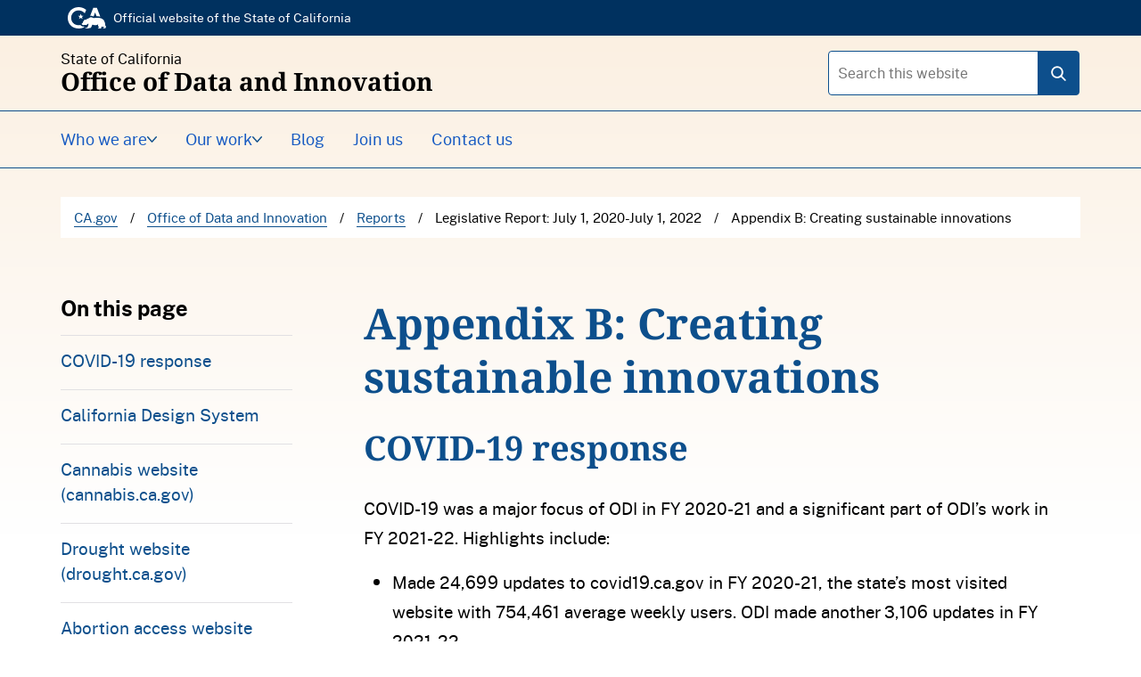

--- FILE ---
content_type: text/html
request_url: https://innovation.ca.gov/reports/legislative-report-2022/appendix-b/
body_size: 33613
content:
<!doctype html><html lang="en" xml:lang="en"><head><script>(function(w,d,s,l,i){w[l]=w[l]||[];w[l].push({'gtm.start':
new Date().getTime(),event:'gtm.js'});var f=d.getElementsByTagName(s)[0],
j=d.createElement(s),dl=l!='dataLayer'?'&l='+l:'';j.async=true;j.src=
'https://www.googletagmanager.com/gtm.js?id='+i+dl;f.parentNode.insertBefore(j,f);
})(window,document,'script','dataLayer','GTM-PQRTS7Z8');</script><meta content="text/html; charset=UTF-8" http-equiv="Content-Type"><meta content="en" http-equiv="Content-Language"><meta content="IE=edge" http-equiv="X-UA-Compatible"><meta content="width=device-width,initial-scale=1" name="viewport"><meta content="Office of Innovation - State of California" name="author"><link href="https://www.google-analytics.com" rel="preconnect"><meta content="#000000" name="theme-color"><title>Appendix B: Creating sustainable innovations | Office of Data and Innovation</title><meta name="description" content="Details about ODI’s work creating sustainable innovations from 2020&amp;#x2d;2022."><link rel="icon" href="/img/favicon.png"><link rel="alternate" type="application/atom+xml" title="RSS Feed ODI Blog" href="/feed.xml"><meta property="og:description" content="Details about ODI’s work creating sustainable innovations from 2020&amp;#x2d;2022."><meta property="og:title" content="Appendix B: Creating sustainable innovations"><meta property="og:type" content="website"><meta property="og:image" content="https://innovation.ca.gov/img/ODI-socialmedia-share_1200x630_v2.png"><meta property="og:image:width" content="1200"><meta property="og:image:height" content="630"><meta property="og:image:alt" content=""><meta property="og:locale" content="en_US"><meta property="og:site_name" content="innovation.ca.gov"><meta name="twitter:card" content="summary_large_image"><meta name="twitter:title" content="Appendix B: Creating sustainable innovations"><meta name="twitter:image" content="https://innovation.ca.gov/img/ODI-socialmedia-share_1200x630_v2.png"><meta name="twitter:image:alt" content=""><meta name="twitter:image:width" content="1200"><meta name="twitter:image:height" content="630"><script defer="defer" src="https://alert.cdt.ca.gov"></script><style>:root{--primary-color:#0D4F8C;--primary-dark-color:#00315f;--primary-light-color:#3f73a4;--primary-lightest-color:#7fa1c2;--primary-hover-color:#00315f;--secondary-color:#704315;--secondary-dark-color:#472a06;--secondary-light-color:#a26016;--secondary-lightest-color:#e4881e;--secondary-hover-color:#472a06;--highlight-color:#85341f;--highlight-dark-color:#512317;--highlight-light-color:#c24629;--highlight-lightest-color:#e0866d;--highlight-hover-color:#512317;--top-gradient:linear-gradient(#fbefe0, #fff 600px)}@font-face{font-family:"Noto Serif";font-style:normal;font-weight:700;font-display:swap;src:url(https://fonts.gstatic.com/s/notoserif/v21/ga6Law1J5X9T9RW6j9bNdOwzfReece9LOoc.woff2) format("woff2");unicode-range:U+0000-00FF,U+0131,U+0152-0153,U+02BB-02BC,U+02C6,U+02DA,U+02DC,U+2000-206F,U+2074,U+20AC,U+2122,U+2191,U+2193,U+2212,U+2215,U+FEFF,U+FFFD}:root{--w-lg:1176px;--w-md:960px;--w-sm:720px;--w-xs:540px;--mobile-xs:360px;--mobile-xs-max:359px;--mobile-sm:480px;--mobile-sm-max:479px;--mobile:768px;--mobile-max:767px;--tablet:992px;--tablet-max:991px;--tablet-lg:1024px;--tablet-lg-max:1023px;--desktop:1176px;--desktop-max:1175px;--desktop-lg:1440px;--w-page-content:876px;--s0:0px;--s-sm:0.25rem;--s-1:0.5rem;--s-2:1rem;--s-3:1.5rem;--s-4:2rem;--s-5:3rem;--s-6:4rem;--s-7:6rem;--s-8:12rem;--s-fluid-1:clamp(0.5rem, 1vw, 1rem);--s-fluid-2:clamp(1rem, 2vw, 1.5rem);--s-fluid-3:clamp(1.5rem, 3vw, 2rem);--s-fluid-4:clamp(2rem, 4vw, 3rem);--s-fluid-5:clamp(4rem, 6vw, 6rem);--s-fluid-6:clamp(6rem, 8vw, 8rem);--s-fluid-7:clamp(8rem, 10vw, 10rem);--s-fluid-8:clamp(10rem, 16vw, 12rem);--border-1:1px;--border-2:2px;--border-3:3px;--border-4:4px;--border-5:5px;--border-6:6px;--radius-round:50%;--radius-1:2px;--radius-2:5px;--radius-3:0.5rem;--radius-4:1rem;--radius-5:2rem;--shadow-color:220 3% 15%;--shadow-strength:1%;--shadow-1:0 1px 2px -1px hsl(var(--shadow-color) / calc(var(--shadow-strength) + 9%));--shadow-2:0 3px 5px -2px hsl(var(--shadow-color) / calc(var(--shadow-strength) + 3%)),0 7px 14px -5px hsl(var(--shadow-color) / calc(var(--shadow-strength) + 5%));--shadow-3:0 -1px 3px 0 hsl(var(--shadow-color) / calc(var(--shadow-strength) + 2%)),0 1px 2px -5px hsl(var(--shadow-color) / calc(var(--shadow-strength) + 2%)),0 2px 5px -5px hsl(var(--shadow-color) / calc(var(--shadow-strength) + 4%)),0 4px 12px -5px hsl(var(--shadow-color) / calc(var(--shadow-strength) + 5%)),0 12px 15px -5px hsl(var(--shadow-color) / calc(var(--shadow-strength) + 7%));--shadow-4:0 -2px 5px 0 hsl(var(--shadow-color) / calc(var(--shadow-strength) + 2%)),0 1px 1px -2px hsl(var(--shadow-color) / calc(var(--shadow-strength) + 3%)),0 2px 2px -2px hsl(var(--shadow-color) / calc(var(--shadow-strength) + 3%)),0 5px 5px -2px hsl(var(--shadow-color) / calc(var(--shadow-strength) + 4%)),0 9px 9px -2px hsl(var(--shadow-color) / calc(var(--shadow-strength) + 5%)),0 16px 16px -2px hsl(var(--shadow-color) / calc(var(--shadow-strength) + 6%));--shadow-5:0 -1px 2px 0 hsl(var(--shadow-color) / calc(var(--shadow-strength) + 2%)),0 2px 1px -2px hsl(var(--shadow-color) / calc(var(--shadow-strength) + 3%)),0 5px 5px -2px hsl(var(--shadow-color) / calc(var(--shadow-strength) + 3%)),0 10px 10px -2px hsl(var(--shadow-color) / calc(var(--shadow-strength) + 4%)),0 20px 20px -2px hsl(var(--shadow-color) / calc(var(--shadow-strength) + 5%)),0 40px 40px -2px hsl(var(--shadow-color) / calc(var(--shadow-strength) + 7%));--shadow-6:0 -1px 2px 0 hsl(var(--shadow-color) / calc(var(--shadow-strength) + 2%)),0 3px 2px -2px hsl(var(--shadow-color) / calc(var(--shadow-strength) + 3%)),0 7px 5px -2px hsl(var(--shadow-color) / calc(var(--shadow-strength) + 3%)),0 12px 10px -2px hsl(var(--shadow-color) / calc(var(--shadow-strength) + 4%)),0 22px 18px -2px hsl(var(--shadow-color) / calc(var(--shadow-strength) + 5%)),0 41px 33px -2px hsl(var(--shadow-color) / calc(var(--shadow-strength) + 6%)),0 100px 80px -2px hsl(var(--shadow-color) / calc(var(--shadow-strength) + 7%));--site-font:"Public Sans",sans-serif;--font-size-xs:0.75rem;--font-size-sm:0.875rem;--font-size-1:1rem;--font-size-2:1.125rem;--font-size-3:1.25rem;--font-size-4:1.4375rem;--font-size-5:1.625rem;--font-size-6:1.8125rem;--font-size-7:2.0625rem;--font-size-8:2.3175rem;--font-size-9:2.625rem;--font-size-10:2.9375rem;--font-size-11:3.5rem;--font-size-12:5rem;--ratio:0.1vw;--font-weight-1:100;--font-weight-2:200;--font-weight-3:300;--font-weight-4:400;--font-weight-5:500;--font-weight-6:600;--font-weight-7:700;--font-weight-8:800;--font-weight-9:900;--font-lineheight-xs:0.95;--font-lineheight-sm:1.1;--font-lineheight-1:1.25;--font-lineheight-2:1.375;--font-lineheight-3:1.5;--font-lineheight-4:1.625;--font-lineheight-5:1.75;--font-lineheight-6:2;--cagov-highlight-light:#fed36d;--cagov-highlight:#fec02f;--cagov-highlight-dark:#b28621;--cagov-primary:#004abc;--cagov-primary-dark:#003484;--cagov-secondary:#ff8000;--white:#fff;--gray-100:#f9f9fa;--gray-200:#ededef;--gray-300:#e1e0e3;--gray-400:#d3d2d6;--gray-500:#c4c3c8;--gray-600:#b3b2b8;--gray-700:#a09fa7;--gray-800:#6c6b77;--gray-900:#3f3e4d;--black:#000;--success:#008542;--danger:#b71234;--warning:#ffd700;--info:#000080;--animation-duration-1:0.1s;--animation-duration-2:0.2s;--animation-duration-3:0.3s;--animation-duration-4:0.4s;--animation-duration-5:0.5s;--animation-duration-6:0.6s;--animation-duration-7:0.7s;--animation-duration-8:0.8s;--animation-duration-9:0.9s;--animation-duration-10:1s;--transform-scale-1:scale3d(1.01, 1.01, 1.01);--transform-scale-2:scale3d(1.02, 1.02, 1.02);--transform-scale-3:scale3d(1.03, 1.03, 1.03);--transform-scale-4:scale3d(1.04, 1.04, 1.04);--transform-scale-5:scale3d(1.05, 1.05, 1.05);--transform-scale-6:scale3d(1.06, 1.06, 1.06);--transform-scale-7:scale3d(1.07, 1.07, 1.07);--transform-scale-8:scale3d(1.08, 1.08, 1.08);--transform-scale-9:scale3d(1.09, 1.09, 1.09);--transform-scale-10:scale3d(1.1, 1.1, 1.1);--ease-1:cubic-bezier(0.25, 0, 0.5, 1);--ease-2:cubic-bezier(0.25, 0, 0.4, 1);--ease-3:cubic-bezier(0.25, 0, 0.3, 1);--ease-4:cubic-bezier(0.25, 0, 0.2, 1);--ease-5:cubic-bezier(0.25, 0, 0.1, 1)}@font-face{font-family:"Public Sans";font-style:normal;font-weight:400;font-display:swap;src:url("/fonts/publicsans-regular-webfont.woff2") format("woff2");unicode-range:U+0100-024F,U+0259,U+1E00-1EFF,U+2020,U+20A0-20AB,U+20AD-20CF,U+2113,U+2C60-2C7F,U+A720-A7FF}@font-face{font-family:"Public Sans";font-style:normal;font-weight:400;font-display:swap;src:url("/fonts/publicsans-regular-webfont.woff2") format("woff2");unicode-range:U+0000-00FF,U+0131,U+0152-0153,U+02BB-02BC,U+02C6,U+02DA,U+02DC,U+2000-206F,U+2074,U+20AC,U+2122,U+2191,U+2193,U+2212,U+2215,U+FEFF,U+FFFD}@font-face{font-family:"Public Sans";font-style:normal;font-weight:700;font-display:swap;src:url("/fonts/publicsans-bold-webfont.woff2") format("woff2");unicode-range:U+0100-024F,U+0259,U+1E00-1EFF,U+2020,U+20A0-20AB,U+20AD-20CF,U+2113,U+2C60-2C7F,U+A720-A7FF}@font-face{font-family:"Public Sans";font-style:normal;font-weight:700;font-display:swap;src:url("/fonts/publicsans-bold-webfont.woff2") format("woff2");unicode-range:U+0000-00FF,U+0131,U+0152-0153,U+02BB-02BC,U+02C6,U+02DA,U+02DC,U+2000-206F,U+2074,U+20AC,U+2122,U+2191,U+2193,U+2212,U+2215,U+FEFF,U+FFFD}@font-face{font-family:"Public Sans";font-style:normal;font-weight:300;font-display:swap;src:url("/fonts/publicsans-light-webfont.woff2") format("woff2");unicode-range:U+0100-024F,U+0259,U+1E00-1EFF,U+2020,U+20A0-20AB,U+20AD-20CF,U+2113,U+2C60-2C7F,U+A720-A7FF}@font-face{font-family:"Public Sans";font-style:normal;font-weight:300;font-display:swap;src:url("/fonts/ppublicsans-light-webfont.woff2") format("woff2");unicode-range:U+0000-00FF,U+0131,U+0152-0153,U+02BB-02BC,U+02C6,U+02DA,U+02DC,U+2000-206F,U+2074,U+20AC,U+2122,U+2191,U+2193,U+2212,U+2215,U+FEFF,U+FFFD}*,:after,:before{box-sizing:border-box;background-color:inherit;font-family:inherit;color:inherit;overflow-wrap:break-word;margin:0;padding:0;border:0 solid}#main-content{margin-top:32px;margin-bottom:64px;padding-left:16px;padding-right:16px}#main-content.single-column.landing{margin-bottom:0}.page-container-ds{max-width:var(--w-lg,1176px);margin:2rem auto;padding-right:0;padding-left:0}.main-content-ds{margin-top:32px;max-width:100%}article{display:block}.single-column{max-width:var(--w-page-content,876px);margin:0 auto}.single-column.landing{max-width:var(--w-lg,1176px);margin:0 auto}.single-column.single-column-wide{max-width:var(--w-lg,1176px);margin:0 auto}.has-sidebar-left .single-column{max-width:var(--w-lg,1176px);margin:0 auto}@media (max-width:1216px){.footer-container,.page-container-ds{padding-right:0;padding-left:0}}.narrow-page-title{display:none}.main-content-ds.single-column.landing .wide-page-title{display:none}.main-content-ds.single-column.landing .narrow-page-title{display:none}.wide-page-title{display:none}.narrow-page-title{display:block;margin-bottom:16px;margin-top:16px}.main-content-ds.single-column .wide-page-title{display:none}.main-content-ds.single-column.landing .wide-page-title{display:none}.main-content-ds.single-column.landing .narrow-page-title{display:none}.sidebar-container{display:block;width:276px;max-width:276px;padding-right:16px}.with-sidebar .ds-content-layout,.with-sidebar .main-content-default{display:flex;flex-wrap:wrap;margin:calc(var(--s0)/ 2 * -1)}.with-sidebar.has-sidebar-left .main-content-default>*,.with-sidebar.has-sidebar-left .main-content-ds .ds-content-layout>.everylayout{margin:calc(var(--s0)/ 2);flex-basis:267px;flex-grow:1}.with-sidebar.has-sidebar-left .main-content-default>:last-child,.with-sidebar.has-sidebar-left .main-content-ds .ds-content-layout>.everylayout:last-child{flex-basis:0;flex-grow:999;min-width:calc(50% - var(--s0))}.with-sidebar.has-sidebar-right .main-content-default,.with-sidebar.has-sidebar-right .main-content-ds .ds-content-layout>.everylayout{flex-basis:0;flex-grow:999;min-width:calc(50% - var(--s0))}.with-sidebar.has-sidebar-right .main-content-default>*>:last-child,.with-sidebar.has-sidebar-right .main-content-ds .ds-content-layout>:last-child{margin:calc(var(--s0)/ 2);flex-basis:267px;flex-grow:1}.with-sidebar.page-container-ds.has-sidebar-left main{margin-left:64px;margin-right:20px}.with-sidebar .page-container-ds.has-sidebar-right main{margin-right:64px;margin-left:20px}.with-sidebar .main-container-ds{max-width:877px}.content-footer-container{border-bottom:1px solid var(--gray-200,#ededef);border-top:1px solid var(--gray-200,#ededef);padding-top:23px;padding-bottom:23px}.content-footer{max-width:var(--w-lg,1176px)!important;margin-right:auto;margin-left:auto;display:flex;flex-direction:row;justify-content:flex-start;align-items:flex-start;padding-left:16px;padding-right:16px}@media (max-width:767px){.with-sidebar .ds-content-layout,.with-sidebar .main-content-default{display:block}.with-sidebar.page-container-ds main{margin-left:0!important;margin-top:32px}.with-sidebar main{margin-top:0;margin-left:0}.sidebar-container{display:block;width:100%;max-width:100%;padding-right:16px}.content-footer{display:flex;flex-direction:column;justify-content:flex-start;align-items:flex-start}}:root{--animation-duration:1s;--transiton-duration:0.5s}html{scroll-behavior:smooth}@media (prefers-reduced-motion:reduce){:root{--animation-duration:0;--transiton-duration:0}html{scroll-behavior:auto}}code,samp{background:var(--gray-100,#f9f9fa);color:var(--gray-900,#3f3e4d);padding:2.5px 5px;border-radius:6px;font-size:var(--font-size-2, 1.125rem);font-size:calc(var(--font-size-2) + var(--ratio))}pre>code{padding:10px;display:block;overflow-x:auto;margin:24px 0}button,input,optgroup,select,textarea{margin:0;font-family:inherit;font-size:inherit;line-height:inherit}input,textarea{background-color:var(--white,#fff);color:var(--black,#000)!important;font-size:var(--font-size-2, 1.125rem);font-size:calc(var(--font-size-2) + var(--ratio));font-weight:var(--font-weight-4,400)}input:focus,textarea:focus{outline:2px solid var(--secondary-color,#fec02f)}a{color:var(--primary-color,#004abc);text-decoration:underline}a:hover{color:var(--primary-dark-color,#003484)}a:focus{outline:2px solid var(--highlight-color,#fbad23)}a:focus,button:focus{outline:solid 2px var(--highlight-color,#fbad23)!important}.breadcrumb{display:block;margin-top:0;margin-bottom:calc(4rem + var(--ratio));font-size:calc(1rem + var(--ratio))}.breadcrumb a{text-decoration:underline;text-decoration-thickness:1px;margin-left:5px;margin-right:5px;display:inline-block;text-underline-position:under}.breadcrumb span{padding-left:5px;padding-right:5px}@media only screen and (max-width:992px){.breadcrumb a.crumb,.breadcrumb span.crumb{display:none}.breadcrumb span.crumb:not(:last-child):not([class*=separator]){display:inline-block;font-weight:700;font-size:calc(1rem + var(--ratio));line-height:1.125rem;color:var(--primary-color,#004abc)}.breadcrumb span.crumb:not(:last-child):not([class*=separator]){padding:0}.breadcrumb{display:block;margin-top:calc(3rem + var(--ratio));margin-bottom:calc(1rem + var(--ratio));background-color:transparent;padding:0}.with-sidebar.page-container-ds .breadcrumb{margin-bottom:0}}body{font-family:var(--site-font, "Public Sans", sans-serif);font-size:var(--font-size-2, 1.125rem);font-weight:var(--font-weight-4,400);line-height:var(--font-lineheight-3, 1.5);color:var(--black,#000);overflow-x:hidden}@media (min-width:768px){body{font-size:calc(var(--font-size-2) + var(--ratio))}}h1.page-title{margin:0;padding:0 0 var(--s-3) 0}main h2:first-child{margin-top:0}p{margin-bottom:calc(var(--s-2) + var(--ratio))}ol,ul{margin-bottom:calc(var(--s-2) + var(--ratio))}ol li,ul li{margin-bottom:calc(var(--s-1) + var(--ratio))}main ol li,main ul li{margin-left:var(--s-4,2rem)}main ol li{padding:0 16px;margin-bottom:calc(var(--s-1) + var(--ratio))}main ol li,main ul li{list-style-position:outside}.h1,h1{font-size:calc(var(--font-size-10) + var(--ratio));margin-top:calc(var(--s-5) + var(--ratio));margin-bottom:calc(var(--s-4) + var(--ratio));font-weight:var(--font-weight-7,700);line-height:var(--font-lineheight-1)}.h2,h2{font-size:calc(var(--font-size-8) + var(--ratio));margin-top:calc(var(--s-4) + var(--ratio));margin-bottom:calc(var(--s-3) + var(--ratio));font-weight:var(--font-weight-7,700);line-height:var(--font-lineheight-2)}.h3,h3{font-size:calc(var(--font-size-6) + var(--ratio));margin-top:calc(var(--s-3) + var(--ratio));margin-bottom:calc(var(--s-2) + var(--ratio));font-weight:var(--font-weight-7,700);line-height:var(--font-lineheight-3)}.h4,h4{font-size:calc(var(--font-size-4) + var(--ratio));margin-top:calc(var(--s-3) + var(--ratio));margin-bottom:calc(var(--s-2) + var(--ratio));font-weight:var(--font-weight-7,700);line-height:var(--font-lineheight-4)}.h5,h5{font-size:calc(var(--font-size-2) + var(--ratio));margin-top:calc(var(--s-3) + var(--ratio));margin-bottom:calc(var(--s-2) + var(--ratio));font-weight:var(--font-weight-7,700);line-height:var(--font-lineheight-5)}.h6,h6{font-size:calc(var(--font-size-sm) + var(--ratio));margin-top:calc(var(--s-3) + var(--ratio));margin-bottom:calc(var(--s-2) + var(--ratio));font-weight:var(--font-weight-7,700);line-height:var(--font-lineheight-5)}.lead,.text-lead{font-size:var(--font-size-4, 1.4375rem);font-size:calc(var(--font-size-4) + var(--ratio))}.text-sm,.text-small{font-size:var(--font-size-sm, .875rem);font-size:calc(var(--font-size-sm) + var(--ratio))}@media (max-width:767px){.h1,h1{font-size:var(--font-size-9, 2.625rem)}.h2,h2{font-size:var(--font-size-7, 2.0625rem)}.h3,h3{font-size:var(--font-size-5, 1.625rem)}.h4,h4{font-size:var(--font-size-3, 1.25rem)}.h5,h5{font-size:var(--font-size-1, 1rem)}figure~h2:first-of-type,h2:first-child{margin-top:0}.lead,.text-lead{font-size:var(--font-size-3, 1.25rem)}.text-sm,.text-small{font-size:var(--font-size-sm, .875rem)}}ul.list-highlight li{list-style:none;background-color:var(--gray-100,#f9f9fa);padding:var(--s-3,24px);margin-bottom:calc(var(--s-2) + var(--ratio));margin-left:0;font-size:calc(var(--font-size-5) + var(--ratio));font-weight:var(--font-weight-7,700)}ul.list-highlight li span.has-black-color{margin-top:calc(1rem + var(--ratio));font-size:var(--font-size-2, 1.125rem);font-size:calc(var(--font-size-2) + var(--ratio));font-weight:var(--font-weight-4,400);display:block;line-height:var(--font-lineheight-3, 1.5)}.cagov-card h1,.cagov-card h2,.cagov-card h3,.cagov-card h4,.cagov-card ul,.cagov-stack h1,.cagov-stack h2,.cagov-stack h3,.cagov-stack h4{margin:0}figure{background:0 0;border:none}figure figcaption{padding-left:0;font-size:calc(var(--font-size-sm) + var(--ratio))}.p-0,.p-a-0{padding-left:0!important;padding-right:0!important;padding-top:0!important;padding-bottom:0!important}.p-a-1{padding-left:var(--s-1,.5rem)!important;padding-right:var(--s-1,.5rem)!important;padding-top:var(--s-1,.5rem)!important;padding-bottom:var(--s-1,.5rem)!important}.p-a-2{padding-left:var(--s-2,1rem)!important;padding-right:var(--s-2,1rem)!important;padding-top:var(--s-2,1rem)!important;padding-bottom:var(--s-2,1rem)!important}.p-a-3{padding-left:var(--s-3,1.5rem)!important;padding-right:var(--s-3,1.5rem)!important;padding-top:var(--s-3,1.5rem)!important;padding-bottom:var(--s-3,1.5rem)!important}.p-a-4{padding-left:var(--s-4,2rem)!important;padding-right:var(--s-4,2rem)!important;padding-top:var(--s-4,2rem)!important;padding-bottom:var(--s-4,2rem)!important}.p-a-5{padding-left:var(--s-5,3rem)!important;padding-right:var(--s-5,3rem)!important;padding-top:var(--s-5,3rem)!important;padding-bottom:var(--s-5,3rem)!important}.p-a-6{padding-left:var(--s-6,4rem)!important;padding-right:var(--s-6,4rem)!important;padding-top:var(--s-6,4rem)!important;padding-bottom:var(--s-6,4rem)!important}.p-a-7{padding-left:var(--s-7,6rem)!important;padding-right:var(--s-7,6rem)!important;padding-top:var(--s-7,6rem)!important;padding-bottom:var(--s-7,6rem)!important}.p-a-8{padding-left:var(--s-8,12rem)!important;padding-right:var(--s-8,12rem)!important;padding-top:var(--s-8,12rem)!important;padding-bottom:var(--s-8,12rem)!important}.p-t-0{padding-top:0!important}.p-t-1{padding-top:var(--s-1,.5rem)!important}.p-t-2{padding-top:var(--s-2,1rem)!important}.p-t-3{padding-top:var(--s-3,1.5rem)!important}.p-t-4{padding-top:var(--s-4,2rem)!important}.p-t-5{padding-top:var(--s-5,3rem)!important}.p-t-6{padding-top:var(--s-6,4rem)!important}.p-t-7{padding-top:var(--s-7,6rem)!important}.p-t-8{padding-top:var(--s-8,12rem)!important}.p-b-0{padding-bottom:0!important}.p-b-1{padding-bottom:var(--s-1,.5rem)!important}.p-b-2{padding-bottom:var(--s-2,1rem)!important}.p-b-3{padding-bottom:var(--s-3,1.5rem)!important}.p-b-4{padding-bottom:var(--s-4,2rem)!important}.p-b-5{padding-bottom:var(--s-5,3rem)!important}.p-b-6{padding-bottom:var(--s-6,4rem)!important}.p-b-7{padding-bottom:var(--s-7,6rem)!important}.p-b-8{padding-bottom:var(--s-8,12rem)!important}.p-l-0{padding-left:0!important}.p-l-1{padding-left:var(--s-1,.5rem)!important}.p-l-2{padding-left:var(--s-2,1rem)!important}.p-l-3{padding-left:var(--s-3,1.5rem)!important}.p-l-4{padding-left:var(--s-4,2rem)!important}.p-l-5{padding-left:var(--s-5,3rem)!important}.p-l-6{padding-left:var(--s-6,4rem)!important}.p-l-7{padding-left:var(--s-7,6rem)!important}.p-l-8{padding-left:var(--s-8,12rem)!important}.p-r-0{padding-right:0!important}.p-r-1{padding-right:var(--s-1,.5rem)!important}.p-r-2{padding-right:var(--s-2,1rem)!important}.p-r-3{padding-right:var(--s-3,1.5rem)!important}.p-r-4{padding-right:var(--s-4,2rem)!important}.p-r-5{padding-right:var(--s-5,3rem)!important}.p-r-6{padding-right:var(--s-6,4rem)!important}.p-r-7{padding-right:var(--s-7,6rem)!important}.p-r-8{padding-right:var(--s-8,12rem)!important}.p-y-0{padding-top:0!important;padding-bottom:0!important}.p-y-1{padding-top:var(--s-1,.5rem)!important;padding-bottom:var(--s-1,.5rem)!important}.p-y-2{padding-top:var(--s-2,1rem)!important;padding-bottom:var(--s-2,1rem)!important}.p-y-3{padding-top:var(--s-3,1.5rem)!important;padding-bottom:var(--s-3,1.5rem)!important}.p-y-4{padding-top:var(--s-4,2rem)!important;padding-bottom:var(--s-4,2rem)!important}.p-y-5{padding-top:var(--s-5,3rem)!important;padding-bottom:var(--s-5,3rem)!important}.p-y-6{padding-top:var(--s-6,4rem)!important;padding-bottom:var(--s-6,4rem)!important}.p-y-7{padding-top:var(--s-7,6rem)!important;padding-bottom:var(--s-7,6rem)!important}.p-y-8{padding-top:var(--s-8,12rem)!important;padding-bottom:var(--s-8,12rem)!important}.p-x-0{padding-left:0!important;padding-right:0!important}.p-x-1{padding-left:var(--s-1,.5rem)!important;padding-right:var(--s-1,.5rem)!important}.p-x-2{padding-left:var(--s-2,1rem)!important;padding-right:var(--s-2,1rem)!important}.p-x-3{padding-left:var(--s-3,1.5rem)!important;padding-right:var(--s-3,1.5rem)!important}.p-x-4{padding-left:var(--s-4,2rem)!important;padding-right:var(--s-4,2rem)!important}.p-x-5{padding-left:var(--s-5,3rem)!important;padding-right:var(--s-5,3rem)!important}.p-x-6{padding-left:var(--s-6,4rem)!important;padding-right:var(--s-6,4rem)!important}.p-x-7{padding-left:var(--s-7,6rem)!important;padding-right:var(--s-7,6rem)!important}.p-x-8{padding-left:var(--s-8,12rem)!important;padding-right:var(--s-8,12rem)!important}.m-0,.m-a-0{margin-left:0!important;margin-right:0!important;margin-top:0!important;margin-bottom:0!important}.m-a-1{margin-left:var(--s-1,.5rem)!important;margin-right:var(--s-1,.5rem)!important;margin-top:var(--s-1,.5rem)!important;margin-bottom:var(--s-1,.5rem)!important}.m-a-2{margin-left:var(--s-2,1rem)!important;margin-right:var(--s-2,1rem)!important;margin-top:var(--s-2,1rem)!important;margin-bottom:var(--s-2,1rem)!important}.m-a-3{margin-left:var(--s-3,1.5rem)!important;margin-right:var(--s-3,1.5rem)!important;margin-top:var(--s-3,1.5rem)!important;margin-bottom:var(--s-3,1.5rem)!important}.m-a-4{margin-left:var(--s-4,2rem)!important;margin-right:var(--s-4,2rem)!important;margin-top:var(--s-4,2rem)!important;margin-bottom:var(--s-4,2rem)!important}.m-a-5{margin-left:var(--s-5,3rem)!important;margin-right:var(--s-5,3rem)!important;margin-top:var(--s-5,3rem)!important;margin-bottom:var(--s-5,3rem)!important}.m-a-6{margin-left:var(--s-6,4rem)!important;margin-right:var(--s-6,4rem)!important;margin-top:var(--s-6,4rem)!important;margin-bottom:var(--s-6,4rem)!important}.m-a-7{margin-left:var(--s-7,6rem)!important;margin-right:var(--s-7,6rem)!important;margin-top:var(--s-7,6rem)!important;margin-bottom:var(--s-7,6rem)!important}.m-a-8{margin-left:var(--s-8,12rem)!important;margin-right:var(--s-8,12rem)!important;margin-top:var(--s-8,12rem)!important;margin-bottom:var(--s-8,12rem)!important}.m-t-0{margin-top:0!important}.m-t-1{margin-top:var(--s-1,.5rem)!important}.m-t-2{margin-top:var(--s-2,1rem)!important}.m-t-3{margin-top:var(--s-3,1.5rem)!important}.m-t-4{margin-top:var(--s-4,2rem)!important}.m-t-5{margin-top:var(--s-5,3rem)!important}.m-t-6{margin-top:var(--s-6,4rem)!important}.m-t-7{margin-top:var(--s-7,6rem)!important}.m-t-8{margin-top:var(--s-8,12rem)!important}.m-b-0{margin-bottom:0!important}.m-b-1{margin-bottom:var(--s-1,.5rem)!important}.m-b-2{margin-bottom:var(--s-2,1rem)!important}.m-b-3{margin-bottom:var(--s-3,1.5rem)!important}.m-b-4{margin-bottom:var(--s-4,2rem)!important}.m-b-5{margin-bottom:var(--s-5,3rem)!important}.m-b-6{margin-bottom:var(--s-6,4rem)!important}.m-b-7{margin-bottom:var(--s-7,6rem)!important}.m-b-8{margin-bottom:var(--s-8,12rem)!important}.m-l-0{margin-left:0!important}.m-l-1{margin-left:var(--s-1,.5rem)!important}.m-l-2{margin-left:var(--s-2,1rem)!important}.m-l-3{margin-left:var(--s-3,1.5rem)!important}.m-l-4{margin-left:var(--s-4,2rem)!important}.m-l-5{margin-left:var(--s-5,3rem)!important}.m-l-6{margin-left:var(--s-6,4rem)!important}.m-l-7{margin-left:var(--s-7,6rem)!important}.m-l-8{margin-left:var(--s-8,12rem)!important}.m-r-0{margin-right:0!important}.m-r-1{margin-right:var(--s-1,.5rem)!important}.m-r-2{margin-right:var(--s-2,1rem)!important}.m-r-3{margin-right:var(--s-3,1.5rem)!important}.m-r-4{margin-right:var(--s-4,2rem)!important}.m-r-5{margin-right:var(--s-5,3rem)!important}.m-r-6{margin-right:var(--s-6,4rem)!important}.m-r-7{margin-right:var(--s-7,6rem)!important}.m-r-8{margin-right:var(--s-8,12rem)!important}.m-y-0{margin-top:0!important;margin-bottom:0!important}.m-y-1{margin-top:var(--s-1,.5rem)!important;margin-bottom:var(--s-1,.5rem)!important}.m-y-2{margin-top:var(--s-2,1rem)!important;margin-bottom:var(--s-2,1rem)!important}.m-y-3{margin-top:var(--s-3,1.5rem)!important;margin-bottom:var(--s-3,1.5rem)!important}.m-y-4{margin-top:var(--s-4,2rem)!important;margin-bottom:var(--s-4,2rem)!important}.m-y-5{margin-top:var(--s-5,3rem)!important;margin-bottom:var(--s-5,3rem)!important}.m-y-6{margin-top:var(--s-6,4rem)!important;margin-bottom:var(--s-6,4rem)!important}.m-y-7{margin-top:var(--s-7,6rem)!important;margin-bottom:var(--s-7,6rem)!important}.m-y-8{margin-top:var(--s-8,12rem)!important;margin-bottom:var(--s-8,12rem)!important}.m-x-0{margin-left:0!important;margin-right:0!important}.m-x-1{margin-left:var(--s-1,.5rem)!important;margin-right:var(--s-1,.5rem)!important}.m-x-2{margin-left:var(--s-2,1rem)!important;margin-right:var(--s-2,1rem)!important}.m-x-3{margin-left:var(--s-3,1.5rem)!important;margin-right:var(--s-3,1.5rem)!important}.m-x-4{margin-left:var(--s-4,2rem)!important;margin-right:var(--s-4,2rem)!important}.m-x-5{margin-left:var(--s-5,3rem)!important;margin-right:var(--s-5,3rem)!important}.m-x-6{margin-left:var(--s-6,4rem)!important;margin-right:var(--s-6,4rem)!important}.m-x-7{margin-left:var(--s-7,6rem)!important;margin-right:var(--s-7,6rem)!important}.m-x-8{margin-left:var(--s-8,12rem)!important;margin-right:var(--s-8,12rem)!important}.m-l-a{margin-left:auto!important}.m-r-a{margin-right:auto!important}.m-x-a{margin-left:auto!important;margin-right:auto!important}.m-0-a{margin:0 auto!important}.m-t-a{margin-top:auto!important}.m-b-a{margin-bottom:auto!important}.m-y-a{margin-top:auto!important;margin-bottom:auto!important}.border-0{border:none!important}.border-1{border:solid var(--border-1)!important}.border-2{border:solid var(--border-2)!important}.border-3{border:solid var(--border-3)!important}.border-4{border:solid var(--border-4)!important}.border-5{border:solid var(--border-5)!important}.border-6{border:solid var(--border-6)!important}.border-l-0{border-left:none!important}.border-l-1{border-left:solid var(--border-1)!important}.border-l-2{border-left:solid var(--border-2)!important}.border-l-3{border-left:solid var(--border-3)!important}.border-l-4{border-left:solid var(--border-4)!important}.border-l-5{border-left:solid var(--border-5)!important}.border-l-6{border-left:solid var(--border-6)!important}.border-r-0{border-right:none!important}.border-r-1{border-right:solid var(--border-1)!important}.border-r-2{border-right:solid var(--border-2)!important}.border-r-3{border-right:solid var(--border-3)!important}.border-r-4{border-right:solid var(--border-4)!important}.border-r-5{border-right:solid var(--border-5)!important}.border-r-6{border-right:solid var(--border-6)!important}.border-t-0{border-top:none!important}.border-t-1{border-top:solid var(--border-1)!important}.border-t-2{border-top:solid var(--border-2)!important}.border-t-3{border-top:solid var(--border-3)!important}.border-t-4{border-top:solid var(--border-4)!important}.border-t-5{border-top:solid var(--border-5)!important}.border-t-6{border-top:solid var(--border-6)!important}.border-b-0{border-bottom:none!important}.border-b-1{border-bottom:solid var(--border-1)!important}.border-b-2{border-bottom:solid var(--border-2)!important}.border-b-3{border-bottom:solid var(--border-3)!important}.border-b-4{border-bottom:solid var(--border-4)!important}.border-b-5{border-bottom:solid var(--border-5)!important}.border-b-6{border-bottom:solid var(--border-6)!important}.border-primary{border-color:var(--primary-color)!important}.border-primary-dark{border-color:var(--primary-dark-color)!important}.border-secondary{border-color:var(--secondary-color)!important}.border-secondary-dark{border-color:var(--secondary-dark-color)!important}.border-highlight{border-color:var(--highlight-color)!important}.border-highlight-dark{border-color:var(--highlight-dark-color)!important}.border-gray-100{border-color:var(--gray-100)!important}.border-gray-200{border-color:var(--gray-200)!important}.border-gray-300{border-color:var(--gray-300)!important}.border-gray-400{border-color:var(--gray-400)!important}.border-gray-500{border-color:var(--gray-500)!important}.border-gray-600{border-color:var(--gray-600)!important}.border-gray-700{border-color:var(--gray-800)!important}.border-gray-800{border-color:var(--gray-800)!important}.border-gray-900{border-color:var(--gray-900)!important}.border-black{border-color:var(--black)!important}.radius-0{border-radius:0!important}.radius-1{border-radius:var(--radius-1)!important}.radius-2{border-radius:var(--radius-2)!important}.radius-3{border-radius:var(--radius-3)!important}.radius-4{border-radius:var(--radius-4)!important}.radius-5{border-radius:var(--radius-5)!important}.radius-round{border-radius:var(--radius-round)!important}.primary-color{color:var(--primary-color)!important}.primary-color-hover:hover{color:var(--primary-color)!important}.primary-dark-color{color:var(--primary-dark-color)!important}.primary-dark-color-hover:hover{color:var(--primary-dark-color)!important}.primary-light-color{color:var(--primary-light-color)!important}.primary-light-color-hover:hover{color:var(--primary-light-color)!important}.primary-lightest-color{color:var(--primary-lightest-color)!important}.primary-lightest-color-hover:hover{color:var(--primary-lightest-color)!important}.primary-hover-color:hover{color:var(--primary-hover-color)!important}.secondary-color{color:var(--secondary-color)!important}.secondary-color-hover:hover{color:var(--secondary-color)!important}.secondary-dark-color{color:var(--secondary-dark-color)!important}.secondary-dark-color-hover:hover{color:var(--secondary-dark-color)!important}.secondary-light-color{color:var(--secondary-light-color)!important}.secondary-light-color-hover:hover{color:var(--secondary-light-color)!important}.secondary-lightest-color{color:var(--secondary-lightest-color)!important}.secondary-lightest-color-hover:hover{color:var(--secondary-lightest-color)!important}.secondary-hover-color:hover{color:var(--secondary-hover-color)!important}.highlight-color{color:var(--highlight-color)!important}.highlight-color-hover:hover{color:var(--highlight-color)!important}.highlight-dark-color{color:var(--highlight-dark-color)!important}.highlight-dark-color-hover:hover{color:var(--highlight-dark-color)!important}.highlight-light-color{color:var(--highlight-light-color)!important}.highlight-light-color-hover:hover{color:var(--highlight-light-color)!important}.highlight-lightest-color{color:var(--highlight-lightest-color)!important}.highlight-lightest-color-hover:hover{color:var(--highlight-lightest-color)!important}.highlight-hover-color:hover{color:var(--highlight-hover-color)!important}.white,.white-color{color:var(--white)!important}.white-color-hover:hover,.white-hover:hover{color:var(--white)!important}.black,.black-color{color:var(--black)!important}.black-color-hover:hover,.black-hover:hover{color:var(--black)!important}.gray-100{color:var(--gray-100)!important}.gray-100-hover:hover{color:var(--gray-100)!important}.gray-100-hover:hover{color:var(--grey-100)!important}.gray-200{color:var(--gray-200)!important}.gray-200-hover:hover{color:var(--gray-200)!important}.gray-200-hover:hover{color:var(--grey-200)!important}.gray-300{color:var(--gray-300)!important}.gray-300-hover:hover{color:var(--gray-300)!important}.gray-300-hover:hover{color:var(--grey-300)!important}.gray-400{color:var(--gray-400)!important}.gray-400-hover:hover{color:var(--gray-400)!important}.gray-400-hover:hover{color:var(--grey-400)!important}.gray-500{color:var(--gray-500)!important}.gray-500-hover:hover{color:var(--gray-500)!important}.gray-500-hover:hover{color:var(--grey-500)!important}.gray-600{color:var(--gray-600)!important}.gray-600-hover:hover{color:var(--gray-600)!important}.gray-600-hover:hover{color:var(--grey-600)!important}.gray-700{color:var(--gray-700)!important}.gray-700-hover:hover{color:var(--gray-700)!important}.gray-700-hover:hover{color:var(--grey-700)!important}.gray-800{color:var(--gray-800)!important}.gray-800-hover:hover{color:var(--gray-800)!important}.gray-800-hover:hover{color:var(--grey-800)!important}.gray-900{color:var(--gray-900)!important}.gray-900-hover:hover{color:var(--gray-900)!important}.success-color{color:var(--success)!important}.success-color-hover:hover{color:var(--success)!important}.danger-color{color:var(--danger)!important}.danger-color-hover:hover{color:var(--danger)!important}.warning-color{color:var(--warning)!important}.warning-color-hover:hover{color:var(--warning)!important}.info-color{color:var(--info)!important}.info-color-hover:hover{color:var(--info)!important}.gray-900-hover:hover{color:var(--grey-900)!important}.success-color{color:var(--success)!important}.success-color-hover:hover{color:var(--success)!important}.danger-color{color:var(--danger)!important}.danger-color-hover:hover{color:var(--danger)!important}.warning-color{color:var(--warning)!important}.warning-color-hover:hover{color:var(--warning)!important}.info-color{color:var(--info)!important}.info-color-hover:hover{color:var(--info)!important}.bg-primary-color{background-color:var(--primary-color)!important}.bg-primary-color-hover:hover{background-color:var(--primary-color)!important}.bg-primary-dark-color{background-color:var(--primary-dark-color)!important}.bg-primary-dark-color-hover:hover{background-color:var(--primary-dark-color)!important}.bg-primary-light-color{background-color:var(--primary-light-color)!important}.bg-primary-light-color-hover:hover{background-color:var(--primary-light-color)!important}.bg-primary-lightest-color{background-color:var(--primary-lightest-color)!important}.bg-primary-lightest-color-hover:hover{background-color:var(--primary-lightest-color)!important}.bg-primary-hover-color:hover{background-color:var(--primary-hover-color)!important}.bg-secondary-color{background-color:var(--secondary-color)!important}.bg-secondary-color-hover:hover{background-color:var(--secondary-color)!important}.bg-secondary-dark-color{background-color:var(--secondary-dark-color)!important}.bg-secondary-dark-color-hover:hover{background-color:var(--secondary-dark-color)!important}.bg-secondary-light-color{background-color:var(--secondary-light-color)!important}.bg-secondary-light-color-hover:hover{background-color:var(--secondary-light-color)!important}.bg-secondary-lightest-color{background-color:var(--secondary-lightest-color)!important}.bg-secondary-lightest-color-hover:hover{background-color:var(--secondary-lightest-color)!important}.bg-secondary-hover-color:hover{background-color:var(--secondary-hover-color)!important}.bg-highlight-color{background-color:var(--highlight-color)!important}.bg-highlight-color-hover:hover{background-color:var(--highlight-color)!important}.bg-highlight-dark-color{background-color:var(--highlight-dark-color)!important}.bg-highlight-dark-color-hover:hover{background-color:var(--highlight-dark-color)!important}.bg-highlight-light-color{background-color:var(--highlight-light-color)!important}.bg-highlight-light-color-hover:hover{background-color:var(--highlight-light-color)!important}.bg-highlight-lightest-color{background-color:var(--highlight-lightest-color)!important}.bg-highlight-lightest-color-hover:hover{background-color:var(--highlight-lightest-color)!important}.bg-highlight-hover-color:hover{background-color:var(--highlight-hover-color)!important}.bg-gray-100{background-color:var(--gray-100)!important}.bg-gray-100-hover:hover{background-color:var(--gray-100)!important}.bg-gray-200{background-color:var(--gray-200)!important}.bg-gray-200-hover:hover{background-color:var(--gray-200)!important}.bg-gray-300{background-color:var(--gray-300)!important}.bg-gray-300-hover:hover{background-color:var(--gray-300)!important}.bg-gray-400{background-color:var(--gray-400)!important}.bg-gray-400-hover:hover{background-color:var(--gray-400)!important}.bg-gray-500{background-color:var(--gray-500)!important}.bg-gray-500-hover:hover{background-color:var(--gray-500)!important}.bg-gray-600{background-color:var(--gray-600)!important}.bg-gray-600-hover:hover{background-color:var(--gray-600)!important}.bg-gray-700{background-color:var(--gray-700)!important}.bg-gray-700-hover:hover{background-color:var(--gray-700)!important}.bg-gray-800{background-color:var(--gray-800)!important}.bg-gray-800-hover:hover{background-color:var(--gray-800)!important}.bg-gray-900{background-color:var(--gray-900)!important}.bg-gray-900-hover:hover{background-color:var(--gray-900)!important}.bg-black{background-color:var(--black)!important}.bg-black-hover:hover{background-color:var(--black)!important}.bg-white{background-color:var(--white)!important}.bg-white-hover:hover{background-color:var(--white)!important}.bg-success{background-color:var(--success)!important}.bg-success-hover:hover{background-color:var(--success)!important}.bg-danger{background-color:var(--danger)!important}.bg-danger-hover:hover{background-color:var(--danger)!important}.bg-warning{background-color:var(--warning)!important}.bg-warning-hover:hover{background-color:var(--warning)!important}.bg-info{background-color:var(--info)!important}.bg-info-hover:hover{background-color:var(--info)!important}.bg-0{background:0 0!important}.bg-alpha-0{background-color:transparent!important}.bg-alpha-40{background-color:rgba(0,0,0,.4)!important}.bg-alpha-50{background-color:rgba(0,0,0,.5)!important}.bg-alpha-70{background-color:rgba(0,0,0,.7)!important}.bg-alpha-60{background-color:rgba(0,0,0,.6)!important}.bg-alpha-80{background-color:rgba(0,0,0,.8)!important}.bg-alpha-90{background-color:rgba(0,0,0,.9)!important}.bg-alpha-100{background-color:#000!important}.opacity-0{opacity:0!important}.opacity-1{opacity:.1!important}.opacity-2{opacity:.2!important}.opacity-3{opacity:.3!important}.opacity-4{opacity:.4!important}.opacity-5{opacity:.5!important}.opacity-6{opacity:.6!important}.opacity-7{opacity:.7!important}.opacity-8{opacity:.8!important}.opacity-9{opacity:.9!important}.opacity-100{opacity:1!important}.cagov-mb-2,.mb-2{margin-bottom:2rem}.border{border:solid 1px}.cluster .sp-bt{justify-content:space-between}.fb-500{flex-basis:500px!important}.visually-hidden{position:absolute!important;overflow:hidden!important;clip:rect(0,0,0,0)!important;width:1px!important;height:1px!important;margin:-1px!important;padding:0!important;white-space:nowrap!important;border:0!important}.position-sticky{position:sticky!important}.position-relative{position:relative!important}.position-absolute{position:absolute!important}.position-fixed{position:fixed!important}.d-none{display:none!important}.d-inline{display:inline!important}.d-block{display:block!important}.d-inline-block{display:inline-block!important}.d-grid{display:grid!important}.d-flex{display:flex!important}.d-inline-flex{display:inline-flex!important}.w-100{width:100%!important}.w-100-hover:hover{width:100%!important}.w-auto{width:auto}.w-1{width:var(--s-1)!important}.w-2{width:var(--s-2)!important}.w-3{width:var(--s-3)!important}.w-4{width:var(--s-4)!important}.w-5{width:var(--s-5)!important}.w-6{width:var(--s-6)!important}.w-7{width:var(--s-7)!important}.w-8{width:var(--s-8)!important}.h-100{height:100%!important}.h-auto{height:auto}.h-1{height:var(--s-1)!important}.h-2{height:var(--s-2)!important}.h-3{height:var(--s-3)!important}.h-4{height:var(--s-4)!important}.h-5{height:var(--s-5)!important}.h-6{height:var(--s-6)!important}.h-7{height:var(--s-7)!important}.h-8{height:var(--s-8)!important}.flex-column{flex-direction:column!important}.flex-column-reverse{flex-direction:column-reverse!important}.flex-row{flex-direction:row!important}.flex-row-reverse{flex-direction:row-reverse!important}.flex-grow-0{flex-grow:0!important}.flex-grow-1{flex-grow:1!important}.flex-shrink-0{flex-shrink:0!important}.flex-shrink-1{flex-shrink:1!important}.flex-wrap{flex-wrap:wrap!important}.flex-nowrap{flex-wrap:nowrap!important}.gap-0{gap:0!important}.gap-1{gap:var(--s-sm)!important}.gap-2{gap:var(--s-1)!important}.gap-3{gap:var(--s-2)!important}.gap-4{gap:var(--s-3)!important}.gap-5{gap:var(--s-5)!important}.justify-content-start{justify-content:flex-start!important}.justify-content-end{justify-content:flex-end!important}.justify-content-center{justify-content:center!important}.justify-content-between{justify-content:space-between!important}.justify-content-around{justify-content:space-around!important}.justify-content-evenly{justify-content:space-evenly!important}.align-items-start{align-items:flex-start!important}.align-items-end{align-items:flex-end!important}.align-items-center{align-items:center!important}.align-items-baseline{align-items:baseline!important}.align-items-stretch{align-items:stretch!important}.align-content-start{align-content:flex-start!important}.align-content-end{align-content:flex-end!important}.align-content-center{align-content:center!important}.align-content-between{align-content:space-between!important}.align-content-around{align-content:space-around!important}.align-content-stretch{align-content:stretch!important}.align-self-auto{align-self:auto!important}.align-self-start{align-self:flex-start!important}.align-self-end{align-self:flex-end!important}.align-self-center{align-self:center!important}.align-self-baseline{align-self:baseline!important}.align-self-stretch{align-self:stretch!important}@media (min-width:768px){.float-md-start{float:left!important}.float-md-end{float:right!important}.float-md-none{float:none!important}.d-md-inline{display:inline!important}.d-md-inline-block{display:inline-block!important}.d-md-block{display:block!important}.d-md-grid{display:grid!important}.d-md-table{display:table!important}.d-md-table-row{display:table-row!important}.d-md-table-cell{display:table-cell!important}.d-md-flex{display:flex!important}.d-md-inline-flex{display:inline-flex!important}.d-md-none{display:none!important}.flex-md-fill{flex:1 1 auto!important}.flex-md-row{flex-direction:row!important}.flex-md-column{flex-direction:column!important}.flex-md-row-reverse{flex-direction:row-reverse!important}.flex-md-column-reverse{flex-direction:column-reverse!important}.flex-md-grow-0{flex-grow:0!important}.flex-md-grow-1{flex-grow:1!important}.flex-md-shrink-0{flex-shrink:0!important}.flex-md-shrink-1{flex-shrink:1!important}.flex-md-wrap{flex-wrap:wrap!important}.flex-md-nowrap{flex-wrap:nowrap!important}.flex-md-wrap-reverse{flex-wrap:wrap-reverse!important}.gap-md-0{gap:0!important}.gap-md-1{gap:.25rem!important}.gap-md-2{gap:.5rem!important}.gap-md-3{gap:1rem!important}.gap-md-4{gap:1.5rem!important}.gap-md-5{gap:3rem!important}.justify-content-md-start{justify-content:flex-start!important}.justify-content-md-end{justify-content:flex-end!important}.justify-content-md-center{justify-content:center!important}.justify-content-md-between{justify-content:space-between!important}.justify-content-md-around{justify-content:space-around!important}.justify-content-md-evenly{justify-content:space-evenly!important}.align-items-md-start{align-items:flex-start!important}.align-items-md-end{align-items:flex-end!important}.align-items-md-center{align-items:center!important}.align-items-md-baseline{align-items:baseline!important}.align-items-md-stretch{align-items:stretch!important}.align-content-md-start{align-content:flex-start!important}.align-content-md-end{align-content:flex-end!important}.align-content-md-center{align-content:center!important}.align-content-md-between{align-content:space-between!important}.align-content-md-around{align-content:space-around!important}.align-content-md-stretch{align-content:stretch!important}.align-self-md-auto{align-self:auto!important}.align-self-md-start{align-self:flex-start!important}.align-self-md-end{align-self:flex-end!important}.align-self-md-center{align-self:center!important}.align-self-md-baseline{align-self:baseline!important}.align-self-md-stretch{align-self:stretch!important}.order-md-first{order:-1!important}.order-md-0{order:0!important}.order-md-1{order:1!important}.order-md-2{order:2!important}.order-md-3{order:3!important}.order-md-4{order:4!important}.order-md-5{order:5!important}.order-md-last{order:6!important}.m-md-0{margin:0!important}.m-md-l-a{margin-left:auto!important}.m-md-r-a{margin-right:auto!important}.m-md-x-a{margin-left:auto!important;margin-right:auto!important}.m-md-0-a{margin:0 auto!important}.m-md-t-a{margin-top:auto!important}.m-md-b-a{margin-bottom:auto!important}.m-md-y-a{margin-top:auto!important;margin-bottom:auto!important}.p-md-0{padding:0!important}.text-md-left{text-align:left!important}.text-md-right{text-align:right!important}.text-md-center{text-align:center!important}}@media (min-width:992px){.float-lg-start{float:left!important}.float-lg-end{float:right!important}.float-lg-none{float:none!important}.d-lg-inline{display:inline!important}.d-lg-inline-block{display:inline-block!important}.d-lg-block{display:block!important}.d-lg-grid{display:grid!important}.d-lg-table{display:table!important}.d-lg-table-row{display:table-row!important}.d-lg-table-cell{display:table-cell!important}.d-lg-flex{display:flex!important}.d-lg-inline-flex{display:inline-flex!important}.d-lg-none{display:none!important}.flex-lg-fill{flex:1 1 auto!important}.flex-lg-row{flex-direction:row!important}.flex-lg-column{flex-direction:column!important}.flex-lg-row-reverse{flex-direction:row-reverse!important}.flex-lg-column-reverse{flex-direction:column-reverse!important}.flex-lg-grow-0{flex-grow:0!important}.flex-lg-grow-1{flex-grow:1!important}.flex-lg-shrink-0{flex-shrink:0!important}.flex-lg-shrink-1{flex-shrink:1!important}.flex-lg-wrap{flex-wrap:wrap!important}.flex-lg-nowrap{flex-wrap:nowrap!important}.flex-lg-wrap-reverse{flex-wrap:wrap-reverse!important}.gap-lg-0{gap:0!important}.gap-lg-1{gap:.25rem!important}.gap-lg-2{gap:.5rem!important}.gap-lg-3{gap:1rem!important}.gap-lg-4{gap:1.5rem!important}.gap-lg-5{gap:3rem!important}.justify-content-lg-start{justify-content:flex-start!important}.justify-content-lg-end{justify-content:flex-end!important}.justify-content-lg-center{justify-content:center!important}.justify-content-lg-between{justify-content:space-between!important}.justify-content-lg-around{justify-content:space-around!important}.justify-content-lg-evenly{justify-content:space-evenly!important}.align-items-lg-start{align-items:flex-start!important}.align-items-lg-end{align-items:flex-end!important}.align-items-lg-center{align-items:center!important}.align-items-lg-baseline{align-items:baseline!important}.align-items-lg-stretch{align-items:stretch!important}.align-content-lg-start{align-content:flex-start!important}.align-content-lg-end{align-content:flex-end!important}.align-content-lg-center{align-content:center!important}.align-content-lg-between{align-content:space-between!important}.align-content-lg-around{align-content:space-around!important}.align-content-lg-stretch{align-content:stretch!important}.align-self-lg-auto{align-self:auto!important}.align-self-lg-start{align-self:flex-start!important}.align-self-lg-end{align-self:flex-end!important}.align-self-lg-center{align-self:center!important}.align-self-lg-baseline{align-self:baseline!important}.align-self-lg-stretch{align-self:stretch!important}.order-lg-first{order:-1!important}.order-lg-0{order:0!important}.order-lg-1{order:1!important}.order-lg-2{order:2!important}.order-lg-3{order:3!important}.order-lg-4{order:4!important}.order-lg-5{order:5!important}.order-lg-last{order:6!important}.m-lg-0{margin:0!important}.m-lg-l-a{margin-left:auto!important}.m-lg-r-a{margin-right:auto!important}.m-lg-x-a{margin-left:auto!important;margin-right:auto!important}.m-lg-0-a{margin:0 auto!important}.m-lg-t-a{margin-top:auto!important}.m-lg-b-a{margin-bottom:auto!important}.m-lg-y-a{margin-top:auto!important;margin-bottom:auto!important}.p-lg-0{padding:0!important}.text-lg-left{text-align:left!important}.text-lg-right{text-align:right!important}.text-lg-center{text-align:center!important}}.text-center{text-align:center!important}.text-left{text-align:left!important}.text-right{text-align:right!important}.text-uppercase{text-transform:uppercase!important}.text-lovercase{text-transform:lowercase!important}.font-size-xs{font-size:var(--font-size-xs)!important}.font-size-sm{font-size:var(--font-size-sm)!important}.font-size-1{font-size:var(--font-size-1)!important}.font-size-2{font-size:var(--font-size-2)!important}.font-size-3{font-size:var(--font-size-3)!important}.font-size-4{font-size:var(--font-size-4)!important}.font-size-5{font-size:var(--font-size-5)!important}.font-size-6{font-size:var(--font-size-6)!important}.font-size-7{font-size:var(--font-size-7)!important}.font-size-8{font-size:var(--font-size-8)!important}.font-size-9{font-size:var(--font-size-9)!important}.font-size-10{font-size:var(--font-size-10)!important}.font-size-11{font-size:var(--font-size-11)!important}.font-size-12{font-size:var(--font-size-12)!important}.font-weight-1{font-weight:var(--font-weight-1)!important}.font-weight-2{font-weight:var(--font-weight-2)!important}.font-weight-3{font-weight:var(--font-weight-3)!important}.font-weight-4{font-weight:var(--font-weight-4)!important}.font-weight-5{font-weight:var(--font-weight-5)!important}.font-weight-6{font-weight:var(--font-weight-6)!important}.font-weight-7,.text-bold{font-weight:var(--font-weight-7)!important}.font-weight-8{font-weight:var(--font-weight-8)!important}.font-weight-9{font-weight:var(--font-weight-9)!important}.font-lineheight-xs{line-height:var(--font-lineheight-xs)!important}.font-lineheight-sm{line-height:var(--font-lineheight-sm)!important}.font-lineheight-1{line-height:var(--font-lineheight-1)!important}.font-lineheight-2{line-height:var(--font-lineheight-2)!important}.font-lineheight-3{line-height:var(--font-lineheight-3)!important}.font-lineheight-4{line-height:var(--font-lineheight-4)!important}.font-lineheight-5{line-height:var(--font-lineheight-5)!important}.font-lineheight-6{line-height:var(--font-lineheight-6)!important}.underline{text-decoration:underline!important}.no-underline{text-decoration:none!important}.img-fluid{max-width:100%;height:auto;display:inline-block}.stack *+*{margin-top:1.5rem}.full-bleed{margin-left:calc(50% - 50vw);width:100vw}.overflow-hidden{overflow:hidden!important}.overflow-visible{overflow:visible!important}.overflow-auto{overflow:auto!important}.transition-1{transition:all var(--animation-duration-1)!important}.transition-2{transition:all var(--animation-duration-2)!important}.transition-3{transition:all var(--animation-duration-3)!important}.transition-4{transition:all var(--animation-duration-4)!important}.transition-5{transition:all var(--animation-duration-5)!important}.transition-6{transition:all var(--animation-duration-6)!important}.transition-7{transition:all var(--animation-duration-7)!important}.transition-8{transition:all var(--animation-duration-8)!important}.transition-9{transition:all var(--animation-duration-9)!important}.transition-10{transition:all var(--animation-duration-10)!important}.ease-1{transition-timing-function:var(--ease-1)!important}.ease-2{transition-timing-function:var(--ease-2)!important}.ease-3{transition-timing-function:var(--ease-3)!important}.ease-4{transition-timing-function:var(--ease-4)!important}.ease-5{transition-timing-function:var(--ease-5)!important}.transform-scale-1-hover:hover{transform:var(--transform-scale-1)!important}.transform-scale-2-hover:hover{transform:var(--transform-scale-2)!important}.transform-scale-3-hover:hover{transform:var(--transform-scale-3)!important}.transform-scale-4-hover:hover{transform:var(--transform-scale-4)!important}.transform-scale-5-hover:hover{transform:var(--transform-scale-5)!important}.transform-scale-6-hover:hover{transform:var(--transform-scale-6)!important}.transform-scale-7-hover:hover{transform:var(--transform-scale-7)!important}.transform-scale-8-hover:hover{transform:var(--transform-scale-8)!important}.transform-scale-9-hover:hover{transform:var(--transform-scale-9)!important}.transform-scale-10-hover:hover{transform:var(--transform-scale-10)!important}.shadow-1{box-shadow:var(--shadow-1)!important}.shadow-2{box-shadow:var(--shadow-2)!important}.shadow-3{box-shadow:var(--shadow-3)!important}.shadow-4{box-shadow:var(--shadow-4)!important}.shadow-5{box-shadow:var(--shadow-5)!important}.shadow-6{box-shadow:var(--shadow-6)!important}@supports (width:min(376px,100%)){.card-grid-2{display:grid;grid-template-columns:repeat(auto-fit,minmax(min(376px,100%),1fr));grid-gap:var(--s-3,1.5rem)}}@supports (width:min(300px,100%)){.card-grid-3{display:grid;grid-template-columns:repeat(auto-fit,minmax(min(300px,100%),1fr));grid-gap:var(--s-3,1.5rem)}}@supports (width:min(250px,100%)){.card-grid-4{display:grid;grid-template-columns:repeat(auto-fit,minmax(min(250px,100%),1fr));grid-gap:var(--s-3,1.5rem)}}.grid-container{display:grid;gap:var(--s-3,1.5rem)}@media (min-width:576px){.grid-container{grid-auto-flow:column;grid-auto-columns:1fr}}.grid-md-container{display:grid;gap:var(--s-3,1.5rem)}@media (min-width:768px){.grid-md-container{grid-auto-flow:column;grid-auto-columns:1fr}}.grid-lg-container{display:grid;gap:var(--s-3,1.5rem)}@media (min-width:992px){.grid-lg-container{grid-auto-flow:column;grid-auto-columns:1fr}}.site-header{padding:0;box-sizing:border-box;background-color:var(--white,#fff);border-bottom:1px solid var(--gray-300,#e1e0e3)}.site-header .container{max-width:var(--w-lg, "1176px");margin:0 auto;padding:16px;display:grid;grid-template-columns:auto 1fr;grid-template-rows:auto;grid-template-areas:"org-name mobile-icons";column-gap:.5rem;row-gap:.25rem;justify-items:start}.site-header .container.with-logo{grid-template-columns:auto 1fr;grid-template-rows:auto auto;grid-template-areas:"logo mobile-icons" "org-name org-name"}.site-header .container .search-container{display:none}.site-header .grid-logo{grid-area:logo;align-self:center;display:flex;align-items:center}.site-header .grid-org-name{grid-area:org-name;align-self:center;display:flex;flex-direction:column;row-gap:.25rem;transition:all .3s;color:var(--black,#000);text-decoration:none}.site-header .grid-org-name:focus{outline:2px solid var(--highlight-color,#fec02f)}.site-header .grid-search{grid-area:search;align-self:center;justify-self:end;min-width:40%;position:relative;left:4px}.site-header .grid-mobile-icons{grid-area:mobile-icons;align-self:center;justify-self:end}.site-header .org-name-state{display:block;font-family:var(--org-name-state-font, "Public Sans", sans-serif);font-size:var(--org-name-state-font-size, 1rem);font-weight:var(--org-name-state-font-weight,500);line-height:var(--org-name-state-line-height, 1.2);text-transform:var(--org-name-state-text-transform,none)}.site-header .org-name-dept{display:block;font-family:var(--org-name-dept-font, "Public Sans", sans-serif);font-size:var(--org-name-dept-font-size, 1.75rem);font-weight:var(--org-name-dept-font-weight,700);line-height:var(--org-name-dept-line-height, 1.2);text-transform:var(--org-name-dept-text-transform,none)}.site-header .mobile-icons{display:flex;flex-wrap:wrap;justify-content:end;column-gap:24px;row-gap:12px}.site-header .mobile-search{margin:0!important}.site-header button.menu-btn,.site-header button.search-btn{padding:0!important;border:none;display:flex;flex-direction:row;column-gap:.5rem;align-items:center;background:0 0;overflow:visible;padding:10px;color:var(--primary-color,#064e66)}.site-header button.menu-btn:hover,.site-header button.search-btn:hover{color:var(--primary-dark-color,#043747)}.site-header button.menu-btn:hover .blue,.site-header button.search-btn:hover .blue{fill:var(--primary-dark-color,#043747)}.site-header button.menu-btn:focus,.site-header button.search-btn:focus{color:var(--primary-dark-color,#043747);outline:2px solid var(--highlight-color,#fdb81e)}.site-header button.menu-btn svg,.site-header button.search-btn svg{display:inline-block}.site-header button.menu-btn .blue,.site-header button.search-btn .blue{fill:var(--primary-color,#064e66)}.site-header .menu-trigger{padding:0!important;margin:0!important;transition:.3s;transform-origin:top left;display:inline-block;cursor:pointer;position:relative;color:var(--primary-color,#064e66);display:flex;align-items:center;right:0;transition:.3s;transform-origin:center center}.site-header .menu-trigger .is-fixed{position:fixed}.site-header .menu-trigger .hamburger-inner{background-color:var(--primary-color,#064e66)}.site-header .menu-trigger:hover{color:var(--primary-dark-color,#043747)}.site-header .menu-trigger:hover .hamburger-inner:after,.site-header .menu-trigger:hover .hamburger-inner:before{background-color:var(--primary-dark-color,#043747)}.site-header .hamburger{padding:.15rem .15rem;display:inline-block;cursor:pointer;transition-property:opacity;transition-duration:.15s;transition-timing-function:linear;position:relative;top:-2px;height:20px;transition:all .2s ease-in-out;vertical-align:middle;z-index:10000;margin-right:.5rem}.site-header .hamburger-box{width:20px;height:20px;display:inline-block;position:relative}.site-header .hamburger-inner{display:block;top:50%;width:20px;margin-top:-1px;transition-duration:.22s;transition-timing-function:cubic-bezier(0.55,0.055,0.675,0.19)}.site-header .hamburger-inner,.site-header .hamburger-inner:after,.site-header .hamburger-inner:before{height:2px;border-radius:0;position:absolute;transition-property:transform,width,background-color;transition-duration:.15s;transition-timing-function:ease}.site-header .hamburger-inner:after,.site-header .hamburger-inner:before{width:20px;content:"";display:block}.site-header .hamburger-inner:before{top:-6px;transition:top .1s .25s ease-in,opacity .1s ease-in,width .1s .12s ease-out}.site-header .hamburger-inner:after{bottom:-6px;transition:bottom .1s .25s ease-in,transform .22s cubic-bezier(.55, .055, .675, .19),width .1s .12s ease-out}.display-menu .cagov-nav.hamburger .hamburger-inner{transform:rotate(225deg);transition-delay:0.12s;transition-timing-function:cubic-bezier(0.215,0.61,0.355,1);width:12px}.display-menu .cagov-nav.hamburger .hamburger-inner,.display-menu .cagov-nav.hamburger .hamburger-inner:after,.display-menu .cagov-nav.hamburger .hamburger-inner:before{width:20px!important}.display-menu .cagov-nav.hamburger .hamburger-inner:before{top:0;opacity:0;transition:top .1s ease-out,opacity .1s .12s ease-out}.display-menu .cagov-nav.hamburger .hamburger-inner:after{bottom:0;transform:rotate(-90deg);transition:bottom .1s ease-out,transform .22s .12s cubic-bezier(.215, .61, .355, 1)}.site-header .search-container .site-search,cagov-site-navigation .search-container .site-search{display:flex;position:relative}.site-header .search-container .site-search .search-textfield,cagov-site-navigation .search-container .site-search .search-textfield{border:1px solid;border-color:var(--primary-color,#004abc);border-radius:4px;padding:10px;width:100%;font-size:1rem}.site-header .search-container .site-search .search-textfield:focus,cagov-site-navigation .search-container .site-search .search-textfield:focus{outline:2px solid var(--highlight-color,#fec02f);outline-offset:-2px}.site-header .search-container .site-search .search-submit,cagov-site-navigation .search-container .site-search .search-submit{position:relative;right:5px;outline-offset:-2px;background-color:var(--primary-color,#004abc);border:1px solid var(--primary-color,#004abc);border-top-right-radius:4px;border-bottom-right-radius:4px;padding:7px 14px 4px 14px}.site-header .search-container .site-search .search-submit:hover,cagov-site-navigation .search-container .site-search .search-submit:hover{background-color:var(--primary-dark-color,#003484);border-color:var(--primary-dark-color,#003484)}.site-header .search-container .site-search .search-submit:focus,cagov-site-navigation .search-container .site-search .search-submit:focus{outline:2px solid var(--highlight-color,#fec02f)}.site-header .search-container .site-search .search-submit svg path,cagov-site-navigation .search-container .site-search .search-submit svg path{fill:var(--white,#fff)}.site-header .search-container .site-search .search-close,cagov-site-navigation .search-container .site-search .search-close{color:var(--primary-color,#004abc);text-decoration:underline;border:none;background-color:var(--gray-100,#f9f9fa);padding:0 15px 0 15px}.site-header .search-container .site-search .search-close:hover,cagov-site-navigation .search-container .site-search .search-close:hover{color:var(--primary-dark-color,#003484);text-decoration:none}.site-header .search-container .site-search .search-close:focus,cagov-site-navigation .search-container .site-search .search-close:focus{outline:2px solid var(--highlight-color,#fec02f)}.site-header .search-container--small,cagov-site-navigation .search-container--small{padding-left:16px;padding-right:16px}.site-header .search-container--small.hidden-search,cagov-site-navigation .search-container--small.hidden-search{display:none}@media (min-width:768px){.mobile-icons,.search-close{display:none!important}.site-header .container{grid-template-columns:auto 1fr;grid-template-rows:auto;grid-template-areas:"org-name search"}.site-header .container.with-logo{grid-template-columns:auto auto 1fr;grid-template-rows:auto;grid-template-areas:"logo org-name search"}.site-header .search-container{display:block!important}}.sr-only{position:absolute;width:1px;height:1px;padding:0;margin:-1px;overflow:hidden;clip:rect(0,0,0,0);white-space:nowrap;border:0}.no-deco{text-decoration:none}.cagov-card{border:1px solid var(--gray-300,#e1e0e3);padding:1rem;border-bottom:.3rem solid #004abc;border-bottom:.3rem solid var(--primary-color,#004abc);border-radius:.3rem;min-width:250px;min-height:50px;margin-top:0;display:flex;justify-content:space-between}.cagov-card:hover{background-color:var(--gray-100,#f9f9fa);transition:all .3s cubic-bezier(.25, .8, .25, 1)}.cagov-card:focus{outline:var(--highlight-color,#fec02f)}.cagov-card .card-text{color:var(--primary-color,#004abc)!important;font-size:1.75rem;line-height:40px;padding:0;margin:0}.cagov-card svg{fill:var(--primary-color,#004abc);width:1rem;margin-top:.2rem;margin-left:1rem;max-height:25px}.cagov-grid,.cagov-grid .block-editor-block-list__layout{display:grid;grid-gap:1.5rem}.cagov-grid .block-editor-block-list__block{margin:0}@supports (width:min(250px,100%)){.cagov-grid,.cagov-grid .block-editor-block-list__layout{grid-template-columns:repeat(auto-fit,minmax(min(250px,100%),1fr))}}.cagov-with-sidebar{overflow:hidden}.cagov-with-sidebar>*{display:flex;flex-wrap:wrap;margin:0}.cagov-with-sidebar .cagov-mb-1{margin-bottom:1rem}.cagov-with-sidebar>*>*{margin:0;flex-grow:1}.cagov-with-sidebar-left>*>:last-child{flex-basis:0;flex-grow:999;min-width:calc(30% - var(0px))}.cagov-with-sidebar-right>*>:first-child{flex-basis:0;flex-grow:999;min-width:calc(30% - 0px)}.stack *+*{margin-top:var(--s-3,1.5rem)}.cagov-border{border:solid 1px}.no-deco{text-decoration:none}.cagov-featured-section h2{padding-bottom:var(--s-2,1rem)}.cagov-featured-section h3{margin:0}.cagov-hero-body-content p{margin-bottom:var(--s-2,1rem)}.cagov-p-2{padding:var(--s-3,1.5rem)}.cagov-bkgrd-gry{background-color:var(--gray-100,#f9f9fa)}.cagov-featured-sidebar{max-width:400px;margin-top:0}.cagov-featured-section{margin:0 0 var(--s-5) 0}.cagov-featured-section .components-button.image-button{display:block;height:100%;margin:0 0 var(--s-5) 0;padding:0}.cagov-featured-image{object-fit:cover;width:100%;display:block;height:100%;min-width:18rem;min-height:20rem;max-height:420px}@media (max-width:767px){.cagov-with-sidebar>*{flex-direction:column-reverse}}@media (min-width:1176px){.cagov-featured-sidebar{max-width:34%}}.cagov-hero-body-content .wp-block-button:not(.is-style-outline) .wp-block-button__link:not(:hover):not(:active):not(.has-background){background-color:var(--primary-color,#33705b);color:var(--white,#fff);padding:.5rem 1rem;border-radius:.5rem;font-weight:700;display:inline-block;border:none;text-decoration:none}.cagov-hero-body-content .wp-block-button:not(.is-style-outline) .wp-block-button__link:hover{background-color:var(--primary-hover-color,#33705b);color:var(--white,#fff);padding:.5rem 1rem;border-radius:.5rem;font-weight:700;display:inline-block;border:none}.cagov-hero-body-content .wp-block-button__link{overflow-wrap:normal;white-space:nowrap}#skip-to-content{position:relative;left:50%!important;-webkit-transform:translateX(-50%);-ms-transform:translateX(-50%);transform:translateX(-50%);width:1px;height:1px;z-index:999}#skip-to-content a{width:1px;height:1px;text-align:center;position:absolute!important;left:50%!important;-webkit-transform:translateX(-50%);-ms-transform:translateX(-50%);transform:translateX(-50%);clip:unset;background-color:#fff;border-bottom-left-radius:7px;border-bottom-right-radius:7px;overflow:hidden}#skip-to-content a:focus{width:160px;height:27px}.cagov-table table{border:1px solid var(--gray-700,#a09fa7);border-collapse:collapse;margin:0 0 15px;text-align:left}.cagov-table table+figcaption{margin-bottom:15px}.cagov-table.aligncenter table{margin:0 auto 15px}.cagov-table.aligncenter table+figcaption{margin:0 auto 15px;text-align:center}.cagov-table.alignright table{margin:0 0 15px auto}.cagov-table.alignright table+figcaption{text-align:right}.cagov-table th{font-weight:700}.cagov-table td,.cagov-table th{border:1px solid var(--gray-700,#a09fa7);padding:16px}.cagov-step-list{padding-left:0!important;margin-left:30px!important;counter-reset:step-list-count}.cagov-step-list>li{list-style:none;border-left:5px solid var(--highlight-color,#fec02f);font-size:1.75rem;font-weight:700;position:relative;padding-left:45px;line-height:1.5}.cagov-step-list>li:before{content:"";font-family:"Public Sans";font-size:1.75rem;font-weight:700;padding:0 13px 0 13px;border:5px solid var(--highlight-color,#fec02f);background-color:#fff;border-radius:50%;text-align:center;position:absolute;left:-29px;top:-5px;margin-left:-1px}.cagov-step-list>li .cagov-step-list-content,.cagov-step-list>li span.has-black-color{margin-top:1rem;padding-bottom:1.75rem;font-size:1.125rem;font-weight:500;display:block}.cagov-step-list>li:first-child:before{padding:0 16px 0 16px}.cagov-step-list>li::before{counter-increment:step-list-count;content:counter(step-list-count)}.cagov-step-list>li:nth-child(n+10):before{padding:0 7px}.cagov-step-list>li:nth-child(n+20):before{padding:0 5px}.cagov-step-list>li:last-child{border-left:none}.cagov-step-list>li:last-child:before{margin-left:6px}#google_translate_element{font-size:var(--font-size-sm, .875rem)}.official-header{background-color:var(--gray-50,#fafafa);padding:0;width:100%}@media (max-width:767px){.official-header{width:100vw;padding:var(--s-1,.5rem) 0}}.official-header .container{display:flex;flex-wrap:wrap;align-items:center;justify-content:space-between;box-sizing:border-box;max-width:var(--w-lg,1176px);min-height:40px;margin:0 auto;padding:0 var(--s-2,1rem) 0 var(--s-2,1rem)}.official-header .official-logo{display:flex;flex-wrap:wrap;align-items:center}.official-header .official-logo .cagov-logo{margin:0;display:flex}.official-header svg{padding:0;width:33px}.official-header svg .ca{fill:var(--cagov-highlight,#fec02f)}.official-header svg .gov{fill:var(--cagov-primary-dark,#003484)}.official-header .official-tag{margin:0 var(--s-1,.5rem);font-size:var(--font-size-sm, .875rem);display:inherit}.official-header .official-languages a{color:var(--black,#000);padding:0 var(--s-1,.5rem) 0 var(--s-1,.5rem);text-decoration:underline}.official-header .official-languages a:hover{color:var(--black,#000);text-decoration:none}.official-header .official-languages a:focus{outline:2px solid var(--accent2-500,#ac8226)}.official-header .official-languages{display:flex;flex-wrap:wrap}.official-header .official-languages .dropdown{position:relative}.official-header .official-languages button.offcial-more{padding-right:0;border:none;text-decoration:underline;color:var(--black,#000);background-color:var(--white,#fff);text-decoration:underline;transition:transform .3s}.official-header .official-languages button.offcial-more:hover{color:var(--black,#000);text-decoration:none}.official-header .official-languages button.offcial-more:focus{outline:2px solid var(--accent2-500,#ac8226)}.official-header .official-languages button.offcial-more[aria-expanded=false] .caret-down{transition:all .3s}.official-header .official-languages button.offcial-more[aria-expanded=false] .caret-down svg{padding:0;width:20px;height:18px;overflow:visible;position:relative;right:5px}.official-header .official-languages button.offcial-more[aria-expanded=true] .caret-down{transition:transform .3s}.official-header .official-languages button.offcial-more[aria-expanded=true] .caret-down svg{padding:0;width:20px;height:18px;position:relative;top:8px;left:4px;overflow:visible;transform:rotate(180deg)}.official-header .official-languages .dropdown-content{background-clip:padding-box;background-color:var(--white,#fff);border:1px solid var(--gray-200,#d4d4d7);box-shadow:0 2px 4px rgba(0,0,0,.25);border-radius:var(--radius-2,4px);padding:var(--s-2,1rem);position:absolute;right:0;top:100%;text-align:left;z-index:1000;min-width:150px;display:none}.official-header .official-languages .dropdown-content.show{display:flex;flex-direction:column}.official-header .goog-te-gadget{max-height:42px;overflow:hidden}.official-header .goog-te-gadget .goog-te-combo{background-color:#fff;border:1px solid #bbb;padding:.25rem;color:#4e4e4e}.official-header .goog-logo-link{display:none}.official-header #google_translate_element .skiptranslate.goog-te-gadget,.official-header .skiptranslate.goog-te-gadget a{color:#fff}.official-header .goog-te-gadget{margin-bottom:-10px;font-size:11px;color:#666;white-space:nowrap}.desktop-only{display:none}@media screen and (min-width:800px){.desktop-only{display:inline}}section.site-footer{border-top:solid 1px var(--gray-300,#e1e0e3);border-bottom:solid 1px var(--gray-300,#e1e0e3)}section.site-footer .container{display:flex;flex-wrap:wrap;flex-direction:column;box-sizing:border-box;max-width:var(--w-lg,1176px);margin:0 auto;padding:16px}section.site-footer a{color:var(--primary-color,#064e66)}section.site-footer a:hover{color:var(--primary-hover-color,#043747)}section.site-footer a:focus{outline:2px solid var(--highlight-color,#fec02f)}section.site-footer .footer-logo:not(:empty){width:54px;margin-right:24px}section.site-footer .footer-logo:not(:empty) img{width:100%}section.site-footer .footer-secondary-links{display:flex;flex-direction:column;font-size:1.125rem}section.site-footer .footer-secondary-links a{margin-right:1.7rem;padding-top:.5rem;padding-bottom:.5rem}section.site-footer .footer-social-links{white-space:nowrap;padding-top:.7rem;padding-bottom:.7rem}section.site-footer .footer-social-links a{text-decoration:none;padding-right:.3rem;padding-left:.3rem;transition:all .3s ease}section.site-footer .footer-social-links a svg path{fill:var(--primary-color,#064e66)}section.site-footer .footer-social-links a:hover svg path{fill:var(--primary-dark-color,#1e1569)}@media (min-width:991px){.footer-secondary-links,section.site-footer .container{flex-direction:row!important;align-items:center}.footer-social-links{margin-left:auto}}.bg-light-grey{background-color:var(--gray-100,#f9f9fa)}.pt-0{padding-top:0!important}.sr-only{position:absolute;width:1px;height:1px;padding:0;margin:-1px;overflow:hidden;clip:rect(0,0,0,0);white-space:nowrap;border:0}footer{font-size:1rem}footer .container{display:flex;flex-wrap:wrap;flex-direction:column;box-sizing:border-box;max-width:var(--w-lg,1176px);margin:0 auto;padding:var(--s-2)}footer a:hover{color:var(--primary-dark-color,#1e1569)}footer a:focus{outline:2px solid var(--highlight-color,#fec02f)}footer .footer-secondary-links{display:flex;flex-direction:column}footer .footer-secondary-links a{margin-right:var(--s-3);padding-top:var(--s-1);padding-bottom:var(--s-1)}footer .footer-secondary-links a span.ca-gov-icon-external-link,footer .footer-secondary-links a span.external-link-icon{display:none}footer .footer-secondary-links a:hover{text-decoration:none}footer .bg-light-grey svg{padding:0}footer .bg-light-grey svg .ca{fill:var(--cagov-highlight,#fec02f)}footer .bg-light-grey svg .gov{fill:var(--cagov-primary-dark,#003484)}footer .cagov-logo{padding:0 var(--s-3) 0 0}footer .bg-light-grey a,footer .copyright{color:var(--black,#000);padding-top:var(--s-1);padding-bottom:var(--s-1);margin-bottom:0}.bg-light-grey{background-color:var(--gray-100,#f9f9fa)}.pt-0{padding-top:0!important}@media (min-width:991px){.footer-secondary-links,footer .container{margin-right:auto;flex-direction:row;align-items:center}.footer-secondary-links.flex-col-end,footer .container.flex-col-end{flex-direction:column;align-items:end}}.sr-only{position:absolute;width:1px;height:1px;padding:0;margin:-1px;overflow:hidden;clip:rect(0,0,0,0);white-space:nowrap;border:0}.hidden-search{display:none}@media (min-width:768px){.mobile-icons,.search-close{display:none!important}}.cagov-nav.mobile-search{margin-top:var(--s-2,1rem)}.cagov-nav.menu-trigger{margin-top:1rem;padding:var(--s-1,.5rem) var(--s-2,1rem) var(--s-1,.5rem) 0;transition:.3s;transform-origin:top left;display:inline-block;cursor:pointer;position:relative;display:flex;align-items:center;right:0;transition:.3s;transform-origin:center center}.cagov-nav.menu-trigger .is-fixed{position:fixed}@media (max-width:767px){.cagov-nav.menu-trigger{z-index:2000}}@media (min-width:768px){.cagov-nav.menu-trigger{z-index:2000}}cagov-site-navigation .container{padding:0;margin:0}cagov-site-navigation .container .search-container{padding-top:var(--s-2,1rem);padding-bottom:var(--s-2,1rem)}cagov-site-navigation{border-bottom:1px solid var(--gray-200,#d4d4d7);background-color:var(--white,#fff)}cagov-site-navigation a.expanded-menu-section-header-link{text-decoration:none}cagov-site-navigation.display-menu .expanded-menu{display:block}cagov-site-navigation .mobile-icons{display:block;margin-left:auto;display:flex}cagov-site-navigation .mobile-icons .search-btn{display:flex;align-items:center}cagov-site-navigation .mobile-icons .search-btn svg{margin-right:var(--s-1,.5rem)}cagov-site-navigation .mobile-icons .menu-btn,cagov-site-navigation .mobile-icons .search-btn{border:none;background:0 0;overflow:visible;padding:10px 10px;margin-right:10px}cagov-site-navigation .mobile-icons .menu-btn:hover,cagov-site-navigation .mobile-icons .search-btn:hover{color:var(--primary-900,#003588)}cagov-site-navigation .mobile-icons .menu-btn:hover .blue,cagov-site-navigation .mobile-icons .search-btn:hover .blue{fill:var(--primary-900,#003588)}cagov-site-navigation .mobile-icons .menu-btn:focus,cagov-site-navigation .mobile-icons .search-btn:focus{color:var(--primary-900,#003588);outline:2px solid var(--accent2-500,#ac8226)}cagov-site-navigation .mobile-icons .menu-btn svg,cagov-site-navigation .mobile-icons .search-btn svg{position:relative;top:1px}@media (min-width:768px){cagov-site-navigation{display:block}cagov-site-navigation .mobile-icons{display:none}}cagov-site-navigation .expanded-menu{display:none;max-width:calc(var(--w-lg, "1176px") + 32px);margin:0 auto}@media (min-width:768px){cagov-site-navigation .expanded-menu{display:block;padding:0 16px}}cagov-site-navigation .expanded-menu-grid{margin:0 auto}@media (min-width:768px){cagov-site-navigation .expanded-menu-grid{display:flex;justify-content:flex-start;column-gap:var(--s-1,.5rem);align-content:flex-start;align-items:stretch}}cagov-site-navigation .expanded-menu-col{text-align:left}cagov-site-navigation .expanded-menu-section{text-align:left}@media (min-width:768px){cagov-site-navigation .expanded-menu-section.expanded{z-index:3}}cagov-site-navigation .expanded-menu-section.expanded .expanded-menu-dropdown{max-height:none;top:2.35rem}@media (min-width:768px){cagov-site-navigation .expanded-menu-section{padding:0;margin-bottom:1rem;position:relative}cagov-site-navigation .expanded-menu-section:last-of-type{margin-bottom:0}}@media (min-width:768px){cagov-site-navigation .expanded-menu-section.mobile-only{display:none}}@media (min-width:768px){cagov-site-navigation .expanded-menu-section .expanded-menu-dropdown{position:absolute;top:0;left:0;width:auto;min-width:17rem;background:#fff;padding:0;border:none}}@media (min-width:768px){cagov-site-navigation .expanded-menu-section .expanded-menu-section-header{padding-right:0;margin-right:0}}@media (max-width:767px){cagov-site-navigation .expanded-menu-section{border-top:solid 1px var(--gray-200,#d4d4d7)}}@media (max-width:767px){cagov-site-navigation .expanded-menu-section.expanded .expanded-menu-dropdown{max-height:100rem}}@media (min-width:768px){cagov-site-navigation .expanded-menu-section.expanded .expanded-menu-dropdown{max-height:none;top:59px;padding:var(--s-1,.5rem) var(--s-2,1rem) var(--s-2,1rem) var(--s-2,1rem);border:solid 1px var(--gray-200,#d4d4d7);box-shadow:0 4px 4px rgba(0,0,0,.25)}}cagov-site-navigation .expanded-menu-section.expanded .expanded-menu-section-header-arrow-svg{transform:rotate(180deg)}cagov-site-navigation .expanded-menu-section-header-link{display:flex!important;column-gap:var(--s-1,.5rem);align-items:center;justify-content:space-between;font-weight:var(--font-weight-4,400);font-size:var(--font-size-2, 1.125rem);cursor:pointer!important;width:100%;text-transform:none;display:block;text-align:left;border:none;padding-top:var(--s-2,1rem);padding-bottom:var(--s-2,1rem);padding-left:var(--s-2,1rem);padding-right:var(--s-2,1rem);color:var(--primary-700,#165ac2);outline-offset:-2px}cagov-site-navigation .expanded-menu-section-header-link:active{background:0 0}cagov-site-navigation .expanded-menu-section-header-link:hover{text-decoration:underline;color:var(--primary-900,#003588)}@media (min-width:768px){cagov-site-navigation .expanded-menu-section-header-link{justify-content:flex-start}}cagov-site-navigation .expanded-menu-section-header-arrow{max-width:1rem;max-height:1rem;transform:translateY(-50%);display:block;transition:all .5s cubic-bezier(.57, .2, .21, .89)}@media (min-width:768px){cagov-site-navigation .expanded-menu-section-header-arrow{transform:none}}cagov-site-navigation .expanded-menu-section-header-arrow-svg{width:100%;display:inline-block;transition:all .6s cubic-bezier(.5, 1.65, .4, .8)}@media (min-width:768px){cagov-site-navigation .expanded-menu-section-header-arrow-svg{display:block}}cagov-site-navigation .expanded-menu-dropdown{max-height:0;overflow:hidden;transition:max-height .5s cubic-bezier(.57, .2, .21, .89)}cagov-site-navigation .expanded-menu-dropdown-link{font-weight:var(--font-weight-4,400);font-size:var(--font-size-2, 1.125rem);padding:var(--s-1,.5rem) var(--s-sm,.25rem);margin:.15rem 0 .15rem 2px;display:table;transition:color .3s cubic-bezier(.57, .2, .21, .89);text-decoration:none;width:100%}cagov-site-navigation .expanded-menu-dropdown-link:hover{text-decoration:underline}cagov-site-navigation .expanded-menu-dropdown-link.current-page-highlight{font-weight:var(--font-weight-7,700)}@media (min-width:768px){cagov-site-navigation .expanded-menu-dropdown-link{padding:var(--s-1,.5rem) 0;line-height:var(--font-lineheight-6, 2rem)}}@media (max-width:767px){cagov-site-navigation .expanded-menu-dropdown-link{padding:var(--s-1,.5rem) var(--s-sm,.25rem) var(--s-1,.5rem) var(--s-2,1rem);outline-offset:-4px}cagov-site-navigation .expanded-menu-dropdown-link:first-child{padding-top:var(--s-2,1rem)}cagov-site-navigation .expanded-menu-dropdown-link:last-child{padding-bottom:var(--s-2,1rem)}}cagov-site-navigation .expanded-menu-grouping:not(:first-child){margin-top:var(--s-1,.5rem)}cagov-site-navigation.display-menu{overflow:hidden}cagov-site-navigation.display-menu .expanded-menu{transform:translateX(0);visibility:visible}@media (min-width:768px){cagov-site-navigation.display-menu .expanded-menu{width:100vw;height:100vh;opacity:1;visibility:visible}}cagov-site-navigation.display-menu .expanded-menu:focus{outline:0}@media (max-width:767px){cagov-site-navigation.display-menu .expanded-menu{margin-left:0;border-bottom:solid 1px var(--gray-200,#d4d4d7)}}@media (min-width:768px){cagov-site-navigation.display-menu .expanded-menu-col,cagov-site-navigation.display-menu .expanded-menu-search{transition:all .6s cubic-bezier(.5, 1.65, .4, .8);opacity:1;transform:translateY(0)}}@media (min-width:768px){cagov-site-navigation.display-menu .expanded-menu-col.section-get-help{transition-delay:0.15s!important}cagov-site-navigation.display-menu .expanded-menu-col.section-health-info{transition-delay:0.3s!important}cagov-site-navigation.display-menu .expanded-menu-col.section-working-living-safely{transition-delay:0.45s!important}cagov-site-navigation.display-menu .expanded-menu-col.section-you-help{transition-delay:0.6s!important}}cagov-site-navigation .expanded-menu-close-mobile-svg{width:var(--s-2,1rem);transform:rotate(180deg)}.expanded-menu-section-header-arrow-svg{max-width:20px}.news-post h1{font-size:3rem;padding-bottom:1rem;padding-top:2rem}.news-post main li,.news-post main p{font-size:20px}.news-post main .byline{font-size:16px;border-bottom:1px solid #ccc;margin-bottom:10px;padding-bottom:10px}figure{margin-bottom:10px}figure iframe{max-width:100%}figure img{margin-bottom:20px;max-width:100%}figure.noborder img{border:none}figcaption{margin-bottom:15px;padding-bottom:10px}.card{margin-bottom:20px}.card-set .card{min-width:200px;float:left}.card-set{grid-gap:20px}.clipper{max-height:288px;overflow:hidden}.align-center{margin:0 auto}.cagov-article-list .cagov-mt-3:first-child{margin-top:2rem}.wp-block-table th{padding:1rem;text-align:left}.wp-block-table td{padding:1rem}.wp-block-table td img{border:none}.wp-block-table.is-style-regular td{width:50%}.cagov-reponsive-note{display:none}.blog-excerpt .read-more{display:none}.front-and-center img{margin:1rem auto;display:block}.wp-block-media-text{display:grid;grid-template-columns:1fr 1fr}.wp-block-media-text figure img{width:100%}.wp-block-media-text div{align-self:center;padding:0 8%}.wp-block-media-text.is-vertically-aligned-top div{align-self:flex-start!important}.wp-block-media-text.is-vertically-aligned-bottom div{align-self:flex-end!important}.wp-block-media-text.is-vertically-aligned-center div{align-self:center!important}@media (max-width:768px){.wp-block-media-text.is-stacked-on-mobile{grid-template-columns:1fr}}.wp-block-image .alignright{float:right;margin:.5em 0 .5em 1em}@media (max-width:719px){.cagov-with-sidebar.cagov-no-reverse>*{flex-direction:column}}.cagov-featured-section.cagov-bkgrd-gry{background:0 0}.cagov-horizontal-list{list-style:none;display:flex;justify-content:space-around;flex-wrap:wrap}.cagov-horizontal-list li{margin:0 0 1rem 0}ul.cagov-logo-list{justify-content:space-between;display:flex;flex-flow:row wrap;gap:24px}ul.cagov-logo-list .centered-logo-link{display:flex;align-items:center;justify-content:center;background-color:#0d4f8c;border-radius:10px;width:268px;height:154px;overflow:hidden;margin-bottom:0}ul.cagov-logo-list .centered-logo-link img#logo-GO{width:216px}ul.cagov-logo-list .centered-logo-link img#logo-CDPH{width:200px}ul.cagov-logo-list .centered-logo-link img#logo-CALOES,ul.cagov-logo-list .centered-logo-link img#logo-CDT,ul.cagov-logo-list .centered-logo-link img#logo-EDD{width:220px}ul.cagov-logo-list .centered-logo-link img#logo-CDSS{width:256px}ul.cagov-logo-list .centered-logo-link img#logo-BCSH,ul.cagov-logo-list .centered-logo-link img#logo-DWR{width:128px}.cagov-horizontal-list--left{justify-content:flex-start}.centered-logo-link--medium{background:0 0;max-width:240px;min-width:240px;max-height:222px;min-height:222px;border:1px solid #bcbbc1;padding:1rem;margin:0 1.5rem 1.5rem 0}.cagov-alernating-grid{list-style:none}.cagov-alernating-grid li{padding:0;margin:0;display:flex;gap:3rem;margin-bottom:2rem}.cagov-alernating-grid li:nth-child(even){flex-direction:row-reverse}.cagov-alernating-grid li div h3{margin-top:0}@media (max-width:600px){.cagov-alernating-grid li{flex-direction:column}.cagov-alernating-grid li:nth-child(even){flex-direction:column}}.cagov-aligned-group>.wp-block-group__inner-container{display:grid;grid-template-columns:repeat(auto-fit,minmax(min(555px,100%),1fr));grid-gap:1.5rem;margin-top:5rem;align-items:center}.cagov-aligned-group>.wp-block-group__inner-container figure{display:flex;margin-bottom:0}.cagov-aligned-group>.wp-block-group__inner-container figure img{margin-bottom:0}@media (min-width:555px){.cagov-float-left{float:left;margin-right:2rem;margin-top:.5rem}.cagov-float-right{float:right;margin-left:2rem;margin-top:.5rem}}.cagov-align-left img,.cagov-align-right img{border:none;max-width:none}@media (max-width:1176px){.cagov-aligned-group .wp-block-group__inner-container>figure{order:-1}}@media only screen and (max-width:555px){.cagov-align-left img,.cagov-align-right img{max-width:100%;height:auto}}.expansion-width-full .cagov-aligned-group>.wp-block-group__inner-container{align-items:flex-start;border-bottom:1px solid var(--gray-500,#c4c3c8);margin-top:4rem;padding-bottom:4rem}.expansion-width-full .cagov-aligned-group>.wp-block-group__inner-container p:last-child{margin-bottom:0}.expansion-width-full .cagov-aligned-group>.wp-block-group__inner-container figure{margin:.5rem 0 0 0;position:relative}.expansion-width-full .cagov-aligned-group>.wp-block-group__inner-container figure.dif-project::after{content:"Data and Innovation Fund";background-color:#c24629;position:absolute;top:0;right:0;color:#fff;padding:.5rem .75rem;border-bottom-left-radius:1.25rem;font-size:.75rem}@media only screen and (min-width:1159px){.expansion-width-full{width:1160px;margin-left:-142px;padding-left:.625rem;padding-right:.625rem}}.cagov-single-column{max-width:var(--w-page-content,876px);margin:0 auto}@media only screen and (max-width:1176px){.cagov-single-column,.single-column{padding-left:1rem;padding-right:1rem}}main .cagov-single-column h2:first-child{margin-top:calc(var(--s-4) + var(--ratio))}.single-column img{max-width:100%;height:auto}main.landing-page .cagov-featured-sidebar{padding-left:0}@media only screen and (max-width:767px){.single-column .ds-content-layout{display:grid;grid-template-rows:[first-row] auto [second-row] auto [third-row] auto}.single-column .ds-content-layout aside{grid-row:second-row}.single-column .ds-content-layout .everylayout{display:contents}.single-column .ds-content-layout .everylayout .main-primary{display:contents}.single-column .ds-content-layout .everylayout .main-primary article{display:contents}.single-column .ds-content-layout cagov-page-navigation #page-navigation-label{display:none}}.wp-block-button__link{background-color:#33705b;background-color:var(--primary-color,#33705b);color:#fff;padding:.5556rem;margin:0 0 1rem 0;border-radius:.2778rem;font-weight:700;display:inline-block;border:none;text-decoration:none}.wp-block-button__link:hover{background-color:var(--primary-hover-color,#33705b);color:var(--white,#fff);padding:.5556rem;border-radius:.2778rem;font-weight:700;display:inline-block;border:none}.btn-primary{display:inline-block;font-size:var(--font-size-2);padding:var(--s-1);line-height:var(--font-lineheight-3);border-radius:var(--radius-2);border:var(--border-1) solid;text-align:center;text-decoration:none;vertical-align:middle;cursor:pointer;transition:all var(--ease-2) var(--animation-duration-3);color:var(--white);background-color:var(--primary-color);border-color:var(--primary-color)}.btn-primary:hover{color:var(--white);background-color:var(--primary-dark-color);border-color:var(--primary-dark-color)}.btn-primary:focus{outline:var(--border-2) solid var(--highlight-color)}.btn-primary-outline{display:inline-block;font-size:var(--font-size-2);padding:var(--s-1);line-height:var(--font-lineheight-3);border-radius:var(--radius-2);border:var(--border-1) solid;text-align:center;text-decoration:none;vertical-align:middle;cursor:pointer;transition:all var(--ease-2) var(--animation-duration-3);color:var(--primary-color);background-color:var(--white);border-color:var(--primary-color)}.btn-primary-outline:hover{color:var(--primary-dark-color);background-color:var(--white);border-color:var(--primary-dark-color)}.btn-primary-outline:focus{outline:var(--border-2) solid var(--highlight-color)}.btn-disabled{display:inline-block;font-size:var(--font-size-2);padding:var(--s-1);line-height:var(--font-lineheight-3);border-radius:var(--radius-2);border:var(--border-1) solid;text-align:center;text-decoration:none;vertical-align:middle;cursor:pointer;transition:all var(--ease-2) var(--animation-duration-3);pointer-events:none!important;color:var(--white);background-color:var(--gray-700);border-color:var(--gray-700)}.btn-disabled:hover{color:var(--white);background-color:var(--gray-700);border-color:var(--gray-700)}.btn-disabled-outline{display:inline-block;font-size:var(--font-size-2);padding:var(--s-1);line-height:var(--font-lineheight-3);border-radius:var(--radius-2);border:var(--border-1) solid;text-align:center;text-decoration:none;vertical-align:middle;cursor:pointer;transition:all var(--ease-2) var(--animation-duration-3);pointer-events:none!important;color:var(--gray-700);background-color:var(--white);border-color:var(--gray-700)}.btn-disabled-outline:hover{color:var(--gray-700);background-color:var(--white);border-color:var(--gray-700)}.btn-action-primary{display:inline-block;padding:var(--s-2);border-radius:var(--radius-2);border:var(--border-1) solid;border-bottom:var(--border-4) solid;text-align:left;text-decoration:none;cursor:pointer;transition:all var(--ease-2) var(--animation-duration-3);border-color:var(--primary-color);background-color:var(--white);width:100%}.btn-action-primary .btn-action-title{font-size:var(--font-size-4);font-weight:var(--font-weight-7);color:var(--primary-color);padding-right:var(--s-4);position:relative;display:block}.btn-action-primary .btn-action-title::after{font-family:CaGov!important;content:"5";position:absolute;right:-.5rem;top:1px}.btn-action-primary .btn-action-text{color:var(--black);font-size:var(--font-size-2);font-weight:var(--font-weight-4);display:block}.btn-action-primary:hover{border-color:var(--primary-dark-color);background-color:var(--gray-100)}.btn-action-primary:hover .btn-action-title{color:var(--primary-dark-color)}.btn-action-primary:hover .btn-action-text{color:var(--black)}.btn-hover-left,.btn-hover-right{position:relative}.btn-hover-left span.btn-text,.btn-hover-right span.btn-text{cursor:pointer;display:inline-block;transition:var(--animation-duration-5)}.btn-hover-right span[class*=ca-gov-icon-]{position:absolute;opacity:0;top:var(--s-1);right:-4px;transition:var(--animation-duration-5)}.btn-hover-right:focus span.btn-text,.btn-hover-right:hover span.btn-text{padding-right:var(--s-3)}.btn-hover-right:focus span[class*=ca-gov-icon-],.btn-hover-right:hover span[class*=ca-gov-icon-]{opacity:1;right:var(--s-1)}.btn-hover-left span[class*=ca-gov-icon-]{position:absolute;opacity:0;top:var(--s-1);left:-4px;transition:var(--animation-duration-5)}.btn-hover-left:focus span.btn-text,.btn-hover-left:hover span.btn-text{padding-left:var(--s-3)}.btn-hover-left:focus span[class*=ca-gov-icon-],.btn-hover-left:hover span[class*=ca-gov-icon-]{opacity:1;left:var(--s-1)}body{background:var(--top-gradient);line-height:1.75}.official-header{background:var(--primary-dark-color,#00315f);color:#fff}.official-header .container{padding-left:24px}.page-container-ds{padding-left:16px;padding-right:16px}.site-header,cagov-site-navigation{background:0 0;border-bottom:solid 1px var(--primary-color,#0d4f8c)}h1,h2,h3,h4,h5,h6{color:var(--primary-color,#0d4f8c);font-family:"Noto Serif",serif;font-weight:700}h3{color:#000}@media (min-width:1176px){.cagov-featured-sidebar{max-width:40%}}.site-header .org-name-dept{font-family:"Noto Serif",serif;font-weight:700}.wp-block-button__link,.wp-block-button__link:hover{font-weight:400;padding-left:1rem;padding-right:1rem}.official-header svg{width:unset;height:24px}.official-header svg .cls-1{fill:#fff;stroke-width:0}footer .bg-light-grey a,footer .copyright{padding:0}footer .cagov-logo svg{display:block;margin-right:var(--s-3);height:24px}footer .cagov-logo svg .cls-1{fill:url(#linear-gradient)}.cls-2,.cls-3,footer .cagov-logo svg .cls-1{stroke-width:0}footer .cagov-logo svg .cls-2{fill:url(#linear-gradient-2)}footer .cagov-logo svg .cls-3{fill:#f26724}.dif-info-form{background-color:#ecf1f6;padding:1rem;border-radius:.5rem}.dif-info-form .required label:after{color:var(--secondary-color,#704315);content:" *";display:inline}.dif-info-form .form-field{display:flex;flex-flow:column;padding-bottom:1rem}.dif-info-form .form-field label{margin:1rem 0 .5rem 0}.dif-info-form .form-field label:first-child{margin-top:0}.dif-info-form .wp-block-button{margin-top:1rem}.dif-info-form input,.dif-info-form textarea{padding:.3rem 1rem}.cagov-circled-terms{display:flex;align-items:center;flex-wrap:wrap;justify-content:center;margin:2rem auto;max-width:720px}.cagov-circled-terms li{border:4px solid #000;border-radius:50%;display:inline-block;min-width:140px;min-height:140px;display:inline-flex;align-items:center;justify-content:center;font-weight:700;margin:.5rem}.cagov-circled-terms .primary-light-border{border-color:var(--primary-light-color,#3f73a4)}.cagov-circled-terms .highlight-light-border{border-color:var(--highlight-light-color,#c24269)}.cagov-circled-terms .secondary-lightest-border{border-color:var(--secondary-lightest-color,#e4881e)}.cagov-flip-cards{display:grid;grid-template-columns:repeat(auto-fit,minmax(275px,275px));gap:1rem;justify-content:center;list-style:none}.cagov-flip-cards li{margin:0;position:relative;min-height:194px;min-width:275px}.cagov-flip-cards li:focus .card-front,.cagov-flip-cards li:hover .card-front{opacity:0;transition-property:opacity;transition-duration:.2s}.cagov-flip-cards li:focus .card-back,.cagov-flip-cards li:hover .card-back{opacity:1;transition-property:opacity;transition-duration:.2s}.cagov-flip-cards .card-back,.cagov-flip-cards .card-front{min-height:194px;min-width:275px;display:flex;align-items:center;justify-content:center;border-radius:5px;position:absolute;text-align:center}.cagov-flip-cards .card-front{background-color:#000;opacity:1}.cagov-flip-cards .card-front.emp-image-present{background:0 0}.cagov-flip-cards .card-front .initials{color:#fff;background-color:var(--primary-light-color,#3f73a4);font-size:3rem;height:100px;width:100px;display:flex;align-items:center;justify-content:center;border-radius:5px}.cagov-flip-cards .card-front img{width:100%;height:100%;position:absolute}.cagov-flip-cards .card-front.card-you .employee-emoji{font-size:2rem;position:absolute;top:0;left:1rem}.cagov-flip-cards .card-front.card-you .initials{border-radius:50%;font-size:2rem}.cagov-flip-cards .card-back{background-color:#ecf1f6;padding:0 1rem;flex-flow:column;opacity:0}.cagov-flip-cards .card-back .employee-name{font-weight:700}.cagov-flip-cards .card-back .employee-pronouns{font-style:italic}.cagov-flip-cards .card-back .social-links a svg path{fill:var(--primary-color,#064e66)}.cagov-flip-cards .card-back .social-links a svg path.fill-override-light{fill:#ffffff}.cagov-flip-cards .card-back .social-links{display:flex;min-height:2.25rem}.cagov-flip-cards .card-back .social-links a{margin-right:1rem;padding:0 .3rem;display:flex;align-items:center}.cagov-flip-cards .card-back .social-links a:last-child{margin-right:0}.ca-gov-icon-close-line::before{background:url(/img/close-line.svg);content:"";width:1.5rem;height:1.5rem;display:inline-block;margin-top:.5rem;max-width:100px}.ca-gov-icon-bell::before{background:url(/img/bell.svg);content:"";width:1.5rem;height:1.5rem;display:inline-block;margin-top:.5rem;max-width:100px}.bignums{display:flex;justify-content:space-between;flex-wrap:wrap;margin-bottom:.5rem}.bignum{display:flex;align-items:center;flex-flow:column;border:solid 1px #3f73a4;border-radius:1rem;padding-top:1rem;width:30%}@media (max-width:720px){.bignum{width:100%;margin-bottom:1rem}.bignums{flex-flow:column}.bignum:last-child{margin-bottom:0}}.bignums svg{fill:none;stroke:#ffffff;width:50%;height:50%}.bignums .svg-back{background-color:#3f73a4;width:100px;height:100px;display:flex;align-items:center;justify-content:center;border-radius:50%}.bignums .data-point{color:#3f73a4;font-weight:700;font-size:3rem;line-height:5.25rem;margin-bottom:calc(var(--s-1) + var(--ratio))}.bignums .explanation{font-size:1.5rem;line-height:2.5rem}.benefits-recommender-demo{max-width:100%}.drawing-area{position:relative;display:flex;align-items:center;justify-content:space-between;margin:2rem auto;flex-flow:column}@media (min-width:720px){.drawing-area{width:90%;flex-flow:row}.widget-screenshot{width:60%}}.widget-attribute-list{list-style:none;margin:0;padding:0}@media (max-width:720px){.widget-attribute-list{margin:1rem 0 0 0;align-items:center;display:flex;flex-flow:column}}.drawing-area svg{position:absolute}.widget-attribute-list li{font-weight:700}.img-hover-container .img-hover-second{display:none}@media only screen and (min-width:720px){.img-hover-container{position:relative;width:572px;max-width:100%;height:338px}.img-hover-container .img-hover-initial{position:absolute;opacity:1}.img-hover-container .img-hover-second{position:absolute;display:inline;opacity:0}}.page-score-info{width:100%;font-size:1.125rem;padding:1rem 0 2rem 0}.score-display{display:flex;gap:1rem;flex-flow:column}@media (min-width:991px){.score-display{flex-direction:row!important}}.page-score-details{flex-grow:1;display:flex;flex-flow:column}.page-score-details a{font-size:1rem}.page-score-block{background-color:#fff}.speedlify-score{font-size:.8125em;min-width:2.6em;height:2.6em;line-height:1;display:inline-flex;align-items:center;justify-content:center;border-radius:50%;border:2px solid #0cce6b;margin-right:1rem;background:#fff}.speedlify-score-good{color:#060;border-color:#0cce6b}.speedlify-score-ok{color:#000;border-color:#ffa400}.speedlify-score-bad{color:#000;border-color:currentColor}.project-page-summary-list{padding:1.5rem;background-color:#ecf1f6;font-size:.875rem;margin-bottom:4rem}.project-page-summary-list>.wp-block-group__inner-container{display:flex;flex-flow:row wrap;column-gap:2rem}.project-page-summary-list>.wp-block-group__inner-container>.wp-block-group{flex-basis:22rem;flex-grow:1}.project-page-summary-list>.wp-block-group__inner-container>.wp-block-group li{margin-bottom:0}.project-page-summary-section-title{font-weight:700;font-size:1.45rem}.project-spotlight{border:1px solid #7fa1c2;padding:0 1.5rem;margin:1rem 0 2rem 0}.project-spotlight figure img{border:none}.entry-content figure img{margin-bottom:0}.cagov-project-bubble-points{margin:3rem auto}.cagov-project-bubble-points>.wp-block-group__inner-container{display:flex;align-items:center;justify-content:center;flex-flow:row wrap}.cagov-project-bubble-points>.wp-block-group__inner-container .cagov-project-bubble-point{background:#ecf1f6;color:#000;width:238px;height:238px;border-radius:50%;padding:1.5rem;margin:.5rem;text-align:center;display:flex;align-items:center;font-size:1.125rem}.cagov-project-bubble-points>.wp-block-group__inner-container .cagov-project-bubble-point div,.cagov-project-bubble-points>.wp-block-group__inner-container .cagov-project-bubble-point p{margin-bottom:0;line-height:1.5rem}.cagov-pull-quote{padding:1.5rem;background-color:#ecf1f6;border-left:4px solid #00315f;margin:3rem 0}.cagov-pull-quote .wp-block-group__inner-container::before{content:"";background-image:url(/img/pull-quote-curls.svg);width:25px;height:25px;display:block;background-repeat:no-repeat}.cagov-pull-quote-content{font-size:1.42rem;font-family:"Noto Serif";font-style:normal;font-weight:600;line-height:1.875rem;color:#00315f}.cagov-pull-quote-attribution{font-size:1.2rem;margin-bottom:0}h2.wp-block-heading{margin-top:4rem}.mailchimp-required-label{color:red}.mailchimp-wrapper .mc-field-group{margin-bottom:1rem}.mailchimp-wrapper [type=email],.mailchimp-wrapper [type=text]{border-radius:3px;border:1px solid var(--primary-900,#003688);display:block;padding:3px 12px;width:100%}.mailchimp-wrapper#mc_embed_signup div.mce_inline_error{background-color:transparent;color:red;font-weight:400;padding:3px 0}.mailchimp-wrapper#mc_embed_signup input.mce_inline_error{border-color:red}.mailchimp-wrapper [type=submit]{color:var(--white,#fff)!important;margin-top:.5rem}a{text-underline-position:under}cagov-site-navigation .expanded-menu-section-header-link:hover{text-underline-position:under}#skip-to-content{margin-top:-1px}.breadcrumb{font-size:calc(.875rem + var(--ratio));background:#fff;padding:.625rem}@media only screen and (max-width:992px){.breadcrumb{display:none}}.footer-container cagov-page-feedback .feedback-form{max-width:none;margin:0 var(--s-2,1rem)}.footer-container section[aria-label=feedback]{max-width:var(--w-lg,1176px);margin:0 auto}@media only screen and (max-width:767px){main.landing-page .cagov-featured-sidebar{max-width:none}}.cagov-emphasized{font-size:var(--s-3, 1.5rem)}@media only screen and (max-width:720px){.cagov-emphasized{font-size:1.125rem;line-height:2.0625rem}}@media only screen and (min-width:767px){.page-title.p-l-2{padding-left:0!important}}cagov-page-feedback h2{font-size:1.15rem;font-family:var(--site-font, "Public Sans", sans-serif);font-weight:400}cagov-site-navigation .expanded-menu-section-header-arrow-svg{fill:var(--primary-color,#064e66)}.cagov-featured-image{min-height:0;max-height:500rem;height:auto}.cagov-mt-3{margin-top:var(--s-5,3rem)}figure.wp-block-table table{border-collapse:collapse}figure.wp-block-table table thead{background-color:#fafafa}figure.wp-block-table table thead th{background-color:#fafafa;border:1px solid #d4d4d7;font-size:18px;font-weight:700;border-collapse:collapse;vertical-align:top;padding-left:1rem;padding-right:1rem}figure.wp-block-table table tbody{background-color:#fff}figure.wp-block-table table tbody td{font-size:14px;border:1px solid #d4d4d7;border-collapse:collapse;vertical-align:top}table.table-bordered{border-collapse:collapse}table.table-bordered tbody{background-color:#fff}table.table-bordered tbody td{font-size:14px;border:1px solid #d4d4d7;border-collapse:collapse;vertical-align:top}table.table-bordered tbody th{background-color:#fafafa;border:1px solid #d4d4d7;font-size:18px;font-weight:700;border-collapse:collapse;vertical-align:top;text-align:left}table.table-bordered tbody figcaption:last-of-type{border:none}@media only screen and (max-width:767px){.site-header .org-name-dept{font-size:var(--org-name-dept-font-size, 1.35rem)}.site-header .grid-org-name{width:250px}.site-header .hamburger{top:-4px!important}}cagov-pagination li.cagov-pagination__item{border:var(--border-1,1px) solid #d4d4d7!important;border-radius:5px!important;width:42px;height:42px;padding:0 0;text-align:center}cagov-pagination li.cagov-pagination__item a{padding:.1rem .7rem}cagov-pagination .cagov-pagination__item.cagov-pagination-current{background-color:#0d4f8c!important;padding:0 0}.cagov-aligned-group.homepage-engaged-group>.wp-block-group__inner-container{align-items:start}figure.wp-block-image.size-full.cagov-align-left.homepage-engaged-figure{margin-top:11px}blockquote{padding:1.5rem;background-color:#ecf1f6;border-left:4px solid #00315f;margin:3rem 0;font-size:1.42rem;font-family:"Noto Serif";font-style:normal;font-weight:600;line-height:1.875rem;color:#00315f}blockquote:not(.nobigquote)::before{content:"";background-image:url(/img/pull-quote-curls.svg);width:25px;height:25px;display:block;background-repeat:no-repeat}
      
        .cagov-grid {
          grid-template-columns: repeat(auto-fit, minmax(min(250px, 100%), 1fr));
        }</style><script type="module">(()=>{function j(){let i=document.querySelector(".site-header .grid-mobile-icons");return i?getComputedStyle(i).display!=="none":!1}var q=class extends window.HTMLElement{connectedCallback(){document.querySelector(".cagov-nav.open-menu").addEventListener("click",this.toggleMainMenu.bind(this));let t=document.querySelector(".cagov-nav.mobile-search .search-btn");t&&(t.setAttribute("aria-expanded","false"),document.querySelector(".search-container--small .site-search input").setAttribute("tabindex","-1"),document.querySelector(".search-container--small .site-search button.search-submit").setAttribute("tabindex","-1"),document.querySelector(".search-container--small").setAttribute("aria-hidden","true"),j()&&t.addEventListener("click",()=>{document.querySelector(".search-container--small").classList.toggle("hidden-search"),document.querySelector(".search-container--small").classList.contains("hidden-search")?(t.setAttribute("aria-expanded","false"),document.querySelector(".search-container--small .site-search input").setAttribute("tabindex","-1"),document.querySelector(".search-container--small .site-search button.search-submit").setAttribute("tabindex","-1"),document.querySelector(".search-container--small").setAttribute("aria-hidden","true")):(t.setAttribute("aria-expanded","true"),document.querySelector(".search-container--small .site-search input").focus(),document.querySelector(".search-container--small .site-search input").removeAttribute("tabindex"),document.querySelector(".search-container--small .site-search button.search-submit").removeAttribute("tabindex"),document.querySelector(".search-container--small").setAttribute("aria-hidden","false"))})),window.addEventListener("resize",()=>{document.querySelector(".search-container--small").classList.add("hidden-search"),t&&document.querySelector(".cagov-nav.mobile-search .search-btn").setAttribute("aria-expanded","false"),document.querySelector(".search-container--small .site-search input").setAttribute("tabindex","-1"),document.querySelector(".search-container--small .site-search button.search-submit").setAttribute("tabindex","-1"),document.querySelector(".search-container--small").setAttribute("aria-hidden","true"),this.closeAllMenus(),this.closeMainMenu()}),this.expansionListeners(),document.addEventListener("keydown",this.escapeMainMenu.bind(this)),document.body.addEventListener("click",this.bodyClick.bind(this)),this.highlightCurrentPage()}toggleMainMenu(){document.querySelector(".cagov-nav.hamburger").classList.contains("is-active")?this.closeMainMenu():this.openMainMenu()}highlightCurrentPage(){this.querySelectorAll("a.expanded-menu-dropdown-link").forEach(t=>{t.href===window.location.href&&t.classList.add("current-page-highlight")})}openMainMenu(){document.querySelector(".mobile-icons").classList.add("display-menu"),this.classList.add("display-menu"),document.querySelector(".cagov-nav.hamburger").classList.add("is-active"),document.querySelector(".cagov-nav.menu-trigger").classList.add("is-fixed"),document.querySelector(".cagov-nav.menu-trigger").setAttribute("aria-expanded","true");let t=document.querySelector(".cagov-nav.menu-trigger-label");t.innerHTML=t.getAttribute("data-closelabel")}closeMainMenu(){document.querySelector(".mobile-icons").classList.remove("display-menu"),this.classList.remove("display-menu"),document.querySelector(".cagov-nav.hamburger").classList.remove("is-active"),document.querySelector(".cagov-nav.menu-trigger").classList.remove("is-fixed"),document.querySelector(".cagov-nav.menu-trigger").setAttribute("aria-expanded","false");let t=document.querySelector(".cagov-nav.menu-trigger-label");t.innerHTML=t.getAttribute("data-openlabel")}escapeMainMenu(t){t.keyCode===27&&this.closeAllMenus()}bodyClick(t){t.target.closest("cagov-site-navigation")||this.closeAllMenus()}closeAllMenus(){this.querySelectorAll(".js-cagov-navoverlay-expandable").forEach(e=>{e.querySelector(".expanded-menu-section").classList.remove("expanded");let a=e.querySelector(".expanded-menu-dropdown");a&&a.id&&e.querySelector(`button[aria-controls=${a.id}]`)&&e.querySelector(`button[aria-controls=${a.id}]`).setAttribute("aria-expanded","false"),a&&(a.setAttribute("aria-hidden","true"),a.querySelectorAll("a").forEach(s=>{s.setAttribute("tabindex","-1")}))})}expansionListeners(){this.querySelectorAll(".js-cagov-navoverlay-expandable").forEach(e=>{let n=e.querySelector(".expanded-menu-section");if(n){let r=n.querySelector(".expanded-menu-dropdown");r&&(r.setAttribute("aria-hidden","true"),r&&r.id&&e.querySelector(`button[aria-controls=${r.id}]`)&&e.querySelector(`button[aria-controls=${r.id}]`).setAttribute("aria-expanded","false"))}let a=this;e.addEventListener("click",function(s){s.target.nodeName!=="A"&&s.preventDefault();let p=this.querySelector(".expanded-menu-section");if(p)if(p.classList.contains("expanded"))a.closeAllMenus();else{a.closeAllMenus(),p.classList.add("expanded");let d=this.querySelector(".expanded-menu-dropdown");d&&d.id&&e.querySelector(`button[aria-controls=${d.id}]`)&&e.querySelector(`button[aria-controls=${d.id}]`).setAttribute("aria-expanded","true"),d&&(d.setAttribute("aria-hidden","false"),d.querySelectorAll("a").forEach(v=>{v.removeAttribute("tabindex")}))}})})}};window.customElements.define("cagov-site-navigation",q);function B(i,t,e,n,a,r,s){return`
  <section aria-label="feedback">
  <div class="feedback-form cagov-stack">
    <div class="js-feedback-form feedback-form-question">
      <h2 class="feedback-form-label" id="feedback-rating">${i}</h2>
      <button class="feedback-form-button js-feedback-yes feedback-yes" id="feedback-yes">${t}</button>
      <button class="feedback-form-button js-feedback-no" id="feedback-no">${e}</button>
    </div>
          
    <div class="feedback-form-thanks js-feedback-thanks" role="alert">${a}</div>
          
    <div class="feedback-form-add">
      <label class="feedback-form-label js-feedback-field-label" for="add-feedback">${n}</label>
      <div class="feedback-form-add-grid">
        <textarea name="add-feedback" class="js-add-feedback feedback-form-textarea" id="add-feedback" rows="1"></textarea>
        <button class="feedback-form-button js-feedback-submit" type="submit" id="feedback-submit">${s}</button>
      </div>
    </div>

    <div class="feedback-form-thanks feedback-thanks-add" role="alert">${r}</div>
  </div>
  </section>`}var I=`cagov-page-feedback {
  width: 100%;
}
cagov-page-feedback .feedback-form {
  background: var(--primary-dark-color, #003484);
  padding: 1rem;
  border-radius: 0.3125rem;
  max-width: var(--w-lg, 1176px);
  margin: 0 auto;
}
cagov-page-feedback .feedback-form-question {
  display: flex;
  align-items: center;
  flex-wrap: wrap;
}
cagov-page-feedback .feedback-form-label {
  color: #fff;
  background-color: var(--primary-dark-color, #003484);
  font-size: 1.125rem;
  display: block;
  margin-right: 1rem;
  transition: 0.3s color cubic-bezier(0.57, 0.2, 0.21, 0.89);
  line-height: 3rem;
  width: auto;
}
@media (max-width: 768px) {
  cagov-page-feedback .feedback-form-label {
    line-height: unset;
    margin-bottom: 1rem;
  }
}
cagov-page-feedback .feedback-form-button {
  padding: 1rem;
  color: var(--primary-dark-color, #003484);
  border: none;
  border-radius: 0.3rem;
  transition: 0.3s background cubic-bezier(0.57, 0.2, 0.21, 0.89);
  cursor: pointer;
  margin: 0 0.5rem 0 0;
  display: inline !important;
  /* defensive overrides */
  position: relative;
  text-transform: none;
  top: auto;
  right: auto;
  background: #fff;
}
cagov-page-feedback .feedback-form-button:hover {
  box-shadow: 0 0.5rem 1rem 0 rgba(0, 0, 0, 0.2);
  text-decoration: underline;
}
cagov-page-feedback .feedback-form-button:focus {
  box-shadow: 0 0 0 2px #fff;
}
cagov-page-feedback .feedback-form-button .feedback-yes {
  margin-right: 1rem;
}
cagov-page-feedback .feedback-form-add {
  padding-top: 0;
  display: none;
}
@media (max-width: 768px) {
  cagov-page-feedback .feedback-form-add {
    text-align: left;
    padding-top: 0;
  }
}
cagov-page-feedback .feedback-form-add-grid {
  position: relative;
  margin-top: 1rem;
  display: inline-flex;
  flex-flow: column;
  align-items: flex-start;
}
@media (max-width: 768px) {
  cagov-page-feedback .feedback-form-add-grid {
    display: block;
  }
}
cagov-page-feedback .feedback-form-textarea {
  width: 100%;
  padding: 1rem;
  margin-bottom: 1rem;
  font-family: "Roboto", sans-serif;
  color: var(--primary-dark-color, #003484);
  max-width: 90%;
  height: 127px;
  width: 600px;
}
cagov-page-feedback .feedback-form-thanks {
  display: none;
  color: #fff;
}
cagov-page-feedback .feedback-form-error {
  position: relative;
  top: 100%;
  left: 0;
  display: none;
  font-weight: 300;
  text-align: left;
}

/*# sourceMappingURL=index.css.map */
`,A=class extends window.HTMLElement{connectedCallback(){let t=this.dataset.question?this.dataset.question:"Did you find what you were looking for?",e=this.dataset.yes?this.dataset.yes:"Yes",n=this.dataset.no?this.dataset.no:"No",a=this.dataset.commentPrompt?this.dataset.commentPrompt:"What was the problem?";this.positiveCommentPrompt=this.dataset.positiveCommentPrompt?this.dataset.positiveCommentPrompt:"Great! What were you looking for today?";let r=this.dataset.thanksFeedback?this.dataset.thanksFeedback:"Thank you for your feedback!",s=this.dataset.thanksComments?this.dataset.thanksComments:"Thank you for your comments!",p=this.dataset.submit?this.dataset.submit:"Submit";this.dataset.characterLimit&&this.dataset.characterLimit,this.dataset.anythingToAdd&&this.dataset.anythingToAdd,this.dataset.anyOtherFeedback&&this.dataset.anyOtherFeedback,this.endpointUrl=this.dataset.endpointUrl;let d=B(t,e,n,a,r,s,p);this.innerHTML=d,this.applyListeners()}applyListeners(){this.wasHelpful="",this.querySelector(".js-add-feedback").addEventListener("focus",()=>{this.querySelector(".js-feedback-submit").style.display="block"});let t=this.querySelector(".js-add-feedback");t.addEventListener("keyup",()=>{t.value.length>15?t.setAttribute("rows","3"):t.setAttribute("rows","1")}),t.addEventListener("blur",()=>{t.value.length!==0&&(this.querySelector(".js-feedback-submit").style.display="block")}),this.querySelector(".js-feedback-yes").addEventListener("click",()=>{this.querySelector(".js-feedback-field-label").innerHTML=this.positiveCommentPrompt,this.querySelector(".js-feedback-form").style.display="none",this.querySelector(".feedback-form-add").style.display="block",this.wasHelpful="yes",this.dispatchEvent(new CustomEvent("ratedPage",{detail:this.wasHelpful}))}),this.querySelector(".js-feedback-no").addEventListener("click",()=>{this.querySelector(".js-feedback-form").style.display="none",this.querySelector(".feedback-form-add").style.display="block",this.wasHelpful="no",this.dispatchEvent(new CustomEvent("ratedPage",{detail:this.wasHelpful}))}),this.querySelector(".js-feedback-submit").addEventListener("click",()=>{this.querySelector(".feedback-form-add").style.display="none",this.querySelector(".feedback-thanks-add").style.display="block";let e={};e.url=window.location.href,e.helpful=this.wasHelpful,e.comments=t.value,e.userAgent=navigator.userAgent,fetch(this.endpointUrl,{method:"POST",headers:{"Content-Type":"application/json"},body:JSON.stringify(e)}).then(n=>n.json()).then(n=>console.log(n))})}};window.customElements.define("cagov-page-feedback",A);var E=document.createElement("style");E.textContent=I;document.querySelector("head").appendChild(E);var O=`/* PAGE NAVIGATION */
sidebar cagov-page-navigation .label {
  font-weight: 700;
  font-size: 24px;
  line-height: 28.2px;
  padding: 0;
  margin: 0;
  padding-bottom: 16px;
}

sidebar cagov-page-navigation ul,
sidebar cagov-page-navigation ol:not([class*=menu]):not([class*=nav]):not([class*=footer-links]),
sidebar cagov-page-navigation ul:not([class*=menu]):not([class*=nav]):not([class*=footer-links]) {
  margin: 0;
  text-indent: 0;
  padding: 0;
}

sidebar cagov-page-navigation ul li {
  padding-top: 14px;
  padding-bottom: 18px;
  margin-left: 0;
  margin-top: 0px;
  margin-bottom: 0px;
  border-bottom: 1px solid var(--gray-300, #e1e0e3);
  line-height: 28.2px;
  list-style: none;
}
sidebar cagov-page-navigation ul li:first-child {
  border-top: 1px solid var(--gray-300, #e1e0e3);
}
sidebar cagov-page-navigation ul li a {
  text-decoration: none;
}
sidebar cagov-page-navigation ul li a:hover {
  text-decoration: underline;
}

@media only screen and (max-width: 992px) {
  cagov-page-navigation .label {
    display: none;
  }

  .sidebar-container {
    display: block;
    width: 100%;
    max-width: 100%;
  }

  cagov-page-navigation ul li a {
    font-size: 16px;
    line-height: 24px;
  }
}

/*# sourceMappingURL=index.css.map */
`,w=class extends window.HTMLElement{connectedCallback(){this.type="wordpress",function(){function t(){let e=window,n=document;if(!("scrollBehavior"in n.documentElement.style&&e.__forceSmoothScrollPolyfill__!==!0)){let o,l=e.HTMLElement||e.Element;var a=468,r={scroll:e.scroll||e.scrollTo,scrollBy:e.scrollBy,elementScroll:l.prototype.scroll||d,scrollIntoView:l.prototype.scrollIntoView},s=e.performance&&e.performance.now?e.performance.now.bind(e.performance):Date.now,p=(o=e.navigator.userAgent,new RegExp(["MSIE ","Trident/","Edge/"].join("|")).test(o)?1:0);e.scroll=e.scrollTo=function(){arguments[0]!==void 0&&(f(arguments[0])!==!0?y.call(e,n.body,arguments[0].left!==void 0?~~arguments[0].left:e.scrollX||e.pageXOffset,arguments[0].top!==void 0?~~arguments[0].top:e.scrollY||e.pageYOffset):r.scroll.call(e,arguments[0].left!==void 0?arguments[0].left:typeof arguments[0]!="object"?arguments[0]:e.scrollX||e.pageXOffset,arguments[0].top!==void 0?arguments[0].top:arguments[1]!==void 0?arguments[1]:e.scrollY||e.pageYOffset))},e.scrollBy=function(){arguments[0]!==void 0&&(f(arguments[0])?r.scrollBy.call(e,arguments[0].left!==void 0?arguments[0].left:typeof arguments[0]!="object"?arguments[0]:0,arguments[0].top!==void 0?arguments[0].top:arguments[1]!==void 0?arguments[1]:0):y.call(e,n.body,~~arguments[0].left+(e.scrollX||e.pageXOffset),~~arguments[0].top+(e.scrollY||e.pageYOffset)))},l.prototype.scroll=l.prototype.scrollTo=function(){if(arguments[0]!==void 0)if(f(arguments[0])!==!0){let c=arguments[0].left,u=arguments[0].top;y.call(this,this,c===void 0?this.scrollLeft:~~c,u===void 0?this.scrollTop:~~u)}else{if(typeof arguments[0]=="number"&&arguments[1]===void 0)throw new SyntaxError("Value could not be converted");r.elementScroll.call(this,arguments[0].left!==void 0?~~arguments[0].left:typeof arguments[0]!="object"?~~arguments[0]:this.scrollLeft,arguments[0].top!==void 0?~~arguments[0].top:arguments[1]!==void 0?~~arguments[1]:this.scrollTop)}},l.prototype.scrollBy=function(){arguments[0]!==void 0&&(f(arguments[0])!==!0?this.scroll({left:~~arguments[0].left+this.scrollLeft,top:~~arguments[0].top+this.scrollTop,behavior:arguments[0].behavior}):r.elementScroll.call(this,arguments[0].left!==void 0?~~arguments[0].left+this.scrollLeft:~~arguments[0]+this.scrollLeft,arguments[0].top!==void 0?~~arguments[0].top+this.scrollTop:~~arguments[1]+this.scrollTop))},l.prototype.scrollIntoView=function(){if(f(arguments[0])!==!0){let c=function(g){for(;g!==n.body&&(k=v(m=g,"Y")&&x(m,"Y"),L=v(m,"X")&&x(m,"X"),(k||L)===!1);)g=g.parentNode||g.host;let m,k,L;return g}(this),u=c.getBoundingClientRect(),h=this.getBoundingClientRect();c!==n.body?(y.call(this,c,c.scrollLeft+h.left-u.left,c.scrollTop+h.top-u.top),e.getComputedStyle(c).position!=="fixed"&&e.scrollBy({left:u.left,top:u.top,behavior:"smooth"})):e.scrollBy({left:h.left,top:h.top,behavior:"smooth"})}else r.scrollIntoView.call(this,arguments[0]===void 0||arguments[0])}}function d(o,l){this.scrollLeft=o,this.scrollTop=l}function f(o){if(o===null||typeof o!="object"||o.behavior===void 0||o.behavior==="auto"||o.behavior==="instant")return!0;if(typeof o=="object"&&o.behavior==="smooth")return!1;throw new TypeError(`behavior member of ScrollOptions ${o.behavior} is not a valid value for enumeration ScrollBehavior.`)}function v(o,l){return l==="Y"?o.clientHeight+p<o.scrollHeight:l==="X"?o.clientWidth+p<o.scrollWidth:void 0}function x(o,l){let c=e.getComputedStyle(o,null)[`overflow${l}`];return c==="auto"||c==="scroll"}function S(o){let l,c,u,h,g=(s()-o.startTime)/a;h=g=g>1?1:g,l=.5*(1-Math.cos(Math.PI*h)),c=o.startX+(o.x-o.startX)*l,u=o.startY+(o.y-o.startY)*l,o.method.call(o.scrollable,c,u),c===o.x&&u===o.y||e.requestAnimationFrame(S.bind(e,o))}function y(o,l,c){let u,h,g,m,k=s();o===n.body?(u=e,h=e.scrollX||e.pageXOffset,g=e.scrollY||e.pageYOffset,m=r.scroll):(u=o,h=o.scrollLeft,g=o.scrollTop,m=d),S({scrollable:u,method:m,startTime:k,startX:h,startY:g,x:l,y:c})}}typeof exports=="object"&&typeof module<"u"?module.exports={polyfill:t}:t()}(),this.type==="wordpress"&&document.addEventListener("DOMContentLoaded",()=>this.buildContentNavigation()),(document.readyState==="complete"||document.readyState==="loaded")&&this.buildContentNavigation()}buildContentNavigation(){let t=this.getHeaderTags(),e=null;t!==null&&(e=this.dataset.label||"On this page");let n=null;t!==null&&(n=`<nav aria-labelledby="page-navigation-label"> <div id="page-navigation-label" class="label">${e}</div> ${t}</nav>`),this.template({content:n},"wordpress")}template(t,e){return t!=null&&t.content!==null&&e==="wordpress"&&(this.innerHTML=`${t.content}`),document.querySelectorAll("a[data-page-navigation]").forEach(n=>{n.addEventListener("click",a=>{let r=decodeURI(n.getAttribute("href"));try{let s=document.querySelector(r);if(s!==null){let p=s.getBoundingClientRect();window.scrollTo({left:p.left,top:p.top-200}),window.history.pushState(null,null,r)}}catch(s){console.error(s)}a.preventDefault()})}),null}renderNoContent(){this.innerHTML=""}getHeaderTags(){let{selector:t}=this.dataset,e=["h2"];for(let n=0;n<e.length;n+=1)if(t!=null){let a=document.querySelector(t);if(a!==null)return w.outliner(a)}return null}static outliner(t){let e=t.querySelectorAll("h2"),n="";return e!=null&&e.length>0?(e.forEach(a=>{let r=a.getAttribute("id"),s=a.getAttribute("name"),p=a.innerHTML,d=null;r?d=r:s?d=s:d=a.innerHTML;let f=d.toLowerCase().trim().replace(/ /g,"-").replace(/\(|\)|!|"|#|\$|%|&|'|\*|\+|,|\.|\/|:|;|<|=|>|\?|@|\[|\]|\\|\^|`|\{|\||\|\}|~/g,"").replace(/a-zA-ZÃ€-Ã–Ã™-Ã¶Ã¹-Ã¿Ä€-Å¾á¸€-á»¿0-9\u00A0-\u017F/g,"");n+=`<li><a data-page-navigation href="#${encodeURI(f)}">${p}</a></li>`,a.setAttribute("id",f),a.setAttribute("name",f)}),`<ul>${n}</ul>`):null}};customElements.get("cagov-page-navigation")===void 0&&window.customElements.define("cagov-page-navigation",w);var M=document.createElement("style");M.textContent=O;document.querySelector("head").appendChild(M);function Y(){let i=document.querySelector(".branding .grid-mobile-icons");return i?getComputedStyle(i).display!=="none":!1}function X(i,t){i.parentNode.insertBefore(t,i.nextSibling)}var _=document.querySelector(".sidebar-container"),C=document.querySelector("h1");Y()&&_&&C&&X(C,_);var P=class extends HTMLElement{connectedCallback(){this.leftItemSelector=this.getAttribute("left-selector"),this.rightItemSelector=this.getAttribute("right-selector"),this.strokeColor=this.getAttribute("color"),!!this.leftItemSelector&&(this.leftItem=document.querySelector(this.leftItemSelector),window.addEventListener("resize",this.resetLines.bind(this)),document.readyState==="complete"?setTimeout(()=>{this.drawConnector()},10):window.addEventListener("load",this.drawConnector.bind(this)))}drawConnector(){window.innerWidth>720&&document.querySelectorAll(this.rightItemSelector).forEach((t,e)=>{document.querySelector(".drawing-area").insertAdjacentHTML("afterbegin",`<svg xmlns="http://www.w3.org/2000/svg" width="100%" height="100%">
          <path id="cagov-line-connector${e}" fill="none" stroke="${this.strokeColor}" stroke-width="2"/>
        </svg>`);let n=document.querySelector(`#cagov-line-connector${e}`);D(n,this.leftItem,t)})}resetLines(){document.querySelectorAll(".drawing-area svg").forEach(t=>{t.remove()}),this.drawConnector()}};window.customElements.define("cagov-connector-lines",P);function D(i,t,e){var n={x:t.offsetLeft+t.offsetWidth,y:t.offsetTop+t.offsetHeight/2},a={x:e.offsetLeft-10,y:e.offsetTop+e.offsetHeight/2};let r="M"+n.x+","+n.y+" C"+(n.x+100)+","+n.y+" "+(a.x-100)+","+a.y+" "+a.x+","+a.y;i.setAttribute("d",r)}document.querySelectorAll("a").forEach(i=>{i.href.indexOf(window.location.hostname)>-1&&(i.href.indexOf(".pdf")>-1&&i.addEventListener("click",function(){reportGA("pdf",this.href.split(window.location.hostname)[1])}),i.href.indexOf("#")>-1&&i.addEventListener("click",function(){reportGA("anchor",this.href.split(window.location.hostname)[1])})),i.href.indexOf(window.location.origin)===-1&&i.href.indexOf("http")>-1&&i.addEventListener("click",function(){reportGA("offsite",this.href)})});window.reportGA=function(i,t,e="click"){typeof gtag<"u"?gtag("event",i,{event_category:e,event_label:t}):setTimeout(()=>{window.reportGA(i,t,e)},500)};function b(i,t){return`<li class="cagov-pagination__item">
    <a
      href="javascript:void(0);"
      class="cagov-pagination__button"
      aria-label="${i} ${t}"
      data-page-num="${t}"
    >
      ${t}
    </a>
  </li>`}function T(){return`<li
    class="cagov-pagination__item cagov-pagination__overflow"
  >
    <span> \u2026 </span>
  </li>`}function N(i,t,e,n,a){return`<nav aria-label="Pagination" class="cagov-pagination">
    <ul class="cagov-pagination__list">
      <li class="cagov-pagination__item">
        <a
          href="javascript:void(0);"
          class="cagov-pagination__link cagov-pagination__previous-page"
          aria-label="${t} ${e}"
        >
          <span class="cagov-pagination__link-text ${n>2?"":"cagov-pagination__link-inactive"}"> ${t} </span>
        </a>
      </li>
      ${n>2?b(e,1):""}

      ${n>4?T():""}
      ${n===4?b(e,2):""}

      ${n>1?b(e,n-1):""}

      <li class="cagov-pagination__item cagov-pagination-current">
        <a
          href="javascript:void(0);"
          class="cagov-pagination__button"
          aria-label="Page ${n}"
          aria-current="page"
          data-page-num="${n}"
        >
          ${n}
        </a>
      </li>

      ${n<a?b(e,n+1):""}

      ${n<a-3?T():""}
      ${n===a-3?b(e,a-1):""}

      ${n<a-1?b(e,a):""}

      <li class="cagov-pagination__item">
        <a
          href="javascript:void(0);"
          class="cagov-pagination__link cagov-pagination__next-page"
          aria-label="${i} ${e}"
        >
          <span class="cagov-pagination__link-text ${n>a-1?"cagov-pagination__link-inactive":""}"> ${i} </span>
        </a>
      </li>
    </ul>
  </nav>`}var R=`cagov-pagination .cagov-pagination__list {
  list-style: none;
  margin: 0;
  padding: 0 !important;
  display: flex;
}
cagov-pagination .cagov-pagination__item {
  border: var(--border-1, 1px) solid var(--gray-100, #ededef);
  border-radius: var(--radius-2, 4px);
  margin: var(--s-sm, 0.25rem);
}
cagov-pagination .cagov-pagination__item a {
  padding: 0.75rem 0.875rem;
  display: inline-block;
  color: var(--primary-700, #165ac2);
  text-decoration: none;
}
cagov-pagination .cagov-pagination__item a:hover {
  color: var(--primary-900, #003588);
  background: var(--gray-50, #fafafa);
  box-shadow: 0px 2px 4px rgba(0, 0, 0, 0.2);
  text-decoration: none;
}
cagov-pagination .cagov-pagination__item a:focus {
  color: var(--primary-900, #003588);
  background: var(--gray-50, #fafafa);
  outline: var(--border-2) solid var(--accent2-500);
  outline-offset: 2px;
  text-decoration: none;
}
cagov-pagination .cagov-pagination__item.cagov-pagination-current {
  background-color: #165ac2;
  background-color: var(--primary-700, #165ac2);
}
cagov-pagination .cagov-pagination__item.cagov-pagination-current a {
  color: var(--white, #ffffff);
}
cagov-pagination .cagov-pagination__item.cagov-pagination-current a:hover {
  background-color: var(--primary-900, 3588);
  box-shadow: 0px 2px 4px rgba(0, 0, 0, 0.5);
  text-decoration: none;
  color: var(--white, #ffffff);
}
cagov-pagination .cagov-pagination__item.cagov-pagination-current a:focus {
  background-color: var(--primary-900, 3588);
  border-color: var(--primary-900, 3588);
  outline: var(--border-2) solid var(--accent2-500);
  outline-offset: 2px;
}
cagov-pagination .cagov-pagination__item.cagov-pagination__overflow {
  border: none;
  padding: 0.875rem 0;
}
cagov-pagination .cagov-pagination__item.cagov-pagination__overflow:hover {
  background: inherit;
}
cagov-pagination .cagov-pagination__link-inactive {
  color: grey;
  border-color: grey;
  cursor: not-allowed;
  opacity: 0.5;
}

/*# sourceMappingURL=index.css.map */
`,$=class extends window.HTMLElement{constructor(){super();if(!document.querySelector("#cagov-pagination-styles")){let t=document.createElement("style");t.id="cagov-pagination-styles",t.textContent=R,document.querySelector("head").appendChild(t)}}connectedCallback(){this.currentPage=parseInt(this.dataset.currentPage?this.dataset.currentPage:"1",10),this.render()}render(){let t=this.dataset.previous?this.dataset.previous:"&#60;",e=this.dataset.next?this.dataset.next:"&#62;",n=this.dataset.page?this.dataset.page:"Page";this.totalPages=this.dataset.totalPages?this.dataset.totalPages:"1";let a=N(e,t,n,this.currentPage,this.totalPages);this.innerHTML=a,this.applyListeners()}static get observedAttributes(){return["data-current-page","data-total-pages"]}attributeChangedCallback(t,e,n){t==="data-current-page"&&(this.currentPage=parseInt(n,10),this.render())}applyListeners(){this.querySelectorAll(".cagov-pagination__button").forEach(e=>{e.addEventListener("click",n=>{this.currentPage=parseInt(n.target.dataset.pageNum,10),this.dispatchEvent(new CustomEvent("paginationClick",{detail:this.currentPage})),this.dataset.currentPage=this.currentPage})}),this.querySelector(".cagov-pagination__previous-page").addEventListener("click",e=>{e.target.classList.contains("cagov-pagination__link-inactive")||(this.currentPage-=1,this.currentPage<1&&(this.currentPage=1),this.dispatchEvent(new CustomEvent("paginationClick",{detail:this.currentPage})),this.dataset.currentPage=this.currentPage)}),this.querySelector(".cagov-pagination__next-page").addEventListener("click",e=>{e.target.classList.contains("cagov-pagination__link-inactive")||(this.currentPage+=1,this.currentPage>this.totalPages&&(this.currentPage=this.totalPages),this.dispatchEvent(new CustomEvent("paginationClick",{detail:this.currentPage})),this.dataset.currentPage=this.currentPage)})}};window.customElements.define("cagov-pagination",$);var H=class extends HTMLElement{connectedCallback(){this.pagedContainerSelector=this.getAttribute("data-paged-container"),this.pagedBlockSelector=this.getAttribute("data-paged-block"),this.perPage=parseInt(this.getAttribute("data-per-page")),console.log("pagedContainer",this.pagedContainerSelector),console.log("pagedBlock",this.pagedBlockSelector),this.pagedContainer=document.querySelector(this.pagedContainerSelector),this.pagedBlocks=this.pagedContainer.querySelectorAll(this.pagedBlockSelector),console.log("number blocks",this.pagedBlocks.length),this.nbrPages=Math.ceil(this.pagedBlocks.length/this.perPage),this.currentPage=1,this.priorPage=1;var t=location.hash;if(t.startsWith("#page-")){var e=parseInt(t.split("-")[1]);e>0&&e<=this.nbrPages&&(this.currentPage=e,this.priorPage=e,console.log("Set current page to ",this.currentPage))}this.boundPaginationHandler=this.paginationHandler.bind(this),console.log("nbrPages",this.nbrPages),document.readyState==="complete"?setTimeout(()=>{this.drawPaginator()},10):window.addEventListener("load",this.drawPaginator.bind(this))}drawPaginator(){var t=`<cagov-pagination data-current-page="${this.currentPage}" data-total-pages="${this.nbrPages}"></cagov-pagination>`;if(this.innerHTML=t,this.querySelector("cagov-pagination")){var e=this.querySelector("cagov-pagination");console.log("binding cagov-pagination listener"),e.removeEventListener("paginationClick",this.boundPaginationHandler,!0),e.addEventListener("paginationClick",this.boundPaginationHandler,!0),this.drawCurrentPage()}else console.log("cagov-pagination not found")}drawCurrentPage(){console.log("drawCurrentPage",this.currentPage),this.pagedBlocks.forEach((t,e)=>{var n="none";e>=(this.currentPage-1)*this.perPage&&e<this.currentPage*this.perPage&&(n="block"),t.style.display=n}),location.hash=`#page-${this.currentPage}`}paginationHandler(t){console.log("paginationHandler called",t),this.currentPage=parseInt(t.detail),this.drawCurrentPage(),window.scrollTo({top:0,behavior:"smooth"}),this.priorPage=this.currentPage}};window.customElements.define("cagov-paginator",H);})();</script></head><body><noscript><iframe src="https://www.googletagmanager.com/ns.html?id=GTM-PQRTS7Z8" height="0" width="0" style="display:none;visibility:hidden"></iframe></noscript><div id="skip-to-content"><a href="#body-content">Skip to content</a></div><header class="header-container"><div class="official-header full-bleed"><div class="container"><div class="official-logo"><a class="cagov-logo" href="https://ca.gov" title="ca.gov logo" target="_blank"><svg xmlns="http://www.w3.org/2000/svg" viewBox="0 0 149.31 83.66"><g><path class="cls-1" d="M42.16,83.64c8.86,0,15.54-1.75,21.44-4.99l1.27-3.22c-2.1.32-4.04.57-5.53.57h-.71l-.69-.18c-1.53-.39-3.33-1.39-5.36-2.99-.78-.61-2.03-1.62-2.99-2.95-2.22.51-4.6.79-7.2.79-17.12,0-29.08-11.91-29.08-28.97,0-16.11,12.62-28.74,28.74-28.74,9.03,0,17.03,3.6,24.44,10.98l5.24-13.3C63.54,3.82,53.19,0,42.39,0c-11.38,0-21.96,4.05-29.78,11.41C4.48,19.06,0,29.82,0,41.71c0,24.69,17.34,41.93,42.16,41.93Z"/><path class="cls-1" d="M88.75,33.89c.61-.1,1.12-.1,1.43-.1,2.83,0,5.89,1.06,8.77,2.21.38.15.74.3,1.09.44.16.06.33.13.5.2l6.05-15.67,5.78,14.96c.24-.02.49-.03.72-.05h.04s.04,0,.04,0h.11c.55-.03,1.12-.05,1.67-.05.17,0,.34,0,.51,0,.06,0,.12,0,.18,0h.11c3.91.08,7.62.52,11.08,1.32L113.64,3.02h-14.34l-12.05,31.23c.51-.16,1.02-.29,1.5-.36Z"/><path class="cls-1" d="M55.44,38.37c.34-.24,6.27-4.36,6.35-4.72h-7.88c-.31,0-.52,0-.64-.4h-.01c-.73-2.26-2.41-7.23-2.66-7.36-.82,2.5-1.64,4.99-2.44,7.48-.09.28-.28.29-.51.29-1.78-.03-7.09.09-8.11.09.18.16,4.41,3.17,6.47,4.63.26.18.39.31.27.69-.66,1.95-2.28,6.84-2.28,7.35.15.05,4.12-2.8,6.04-4.16q.77-.55,1.54,0c.06.04,4.05,2.84,6.01,4.21.11-.36-1.61-5.23-2.36-7.44-.1-.32-.08-.45.21-.66Z"/><path class="cls-1" d="M145.41,63.47l-.08.03c-.1-2.32-2-7.07-3.66-8.58.71-2.13-.28-3.21-.85-3.93-.34-.42-1.47-.71-1.97-.91-1.79-2.72-5.62-5.19-10.99-6.77-3.48-1.02-7.6-1.68-12.25-1.78-.21,0-.44-.01-.69-.01-.47,0-.99.02-1.55.05-4.26.23-10.8,1.18-12.33,1.18h-.13c-.64-.03-2.22-.73-4.09-1.47-2.2-.88-4.77-1.81-6.67-1.81-.2,0-.4,0-.58.03-1.79.22-6.01,2.91-7.57,3.77-1.07.59-4.53,2.07-5.52,2.7-.21.07-.68.07-.88.14-2.47.82-4.21,3.65-4.95,4.14-.08-.3-1.01-1.59-2.32-1.59-.15,0-.31.02-.47.06-1.59.66-1.48,1.84-1.48,2.41-.31-.12-.77-.69-1.64-.69-.31,0-.68.07-1.09.25-1.75.94-.81,2.49-1.23,3.02-.63.84-2.7,2.91-3.48,4.34-.33.59.03,2.13-.22,2.74-.69,1.68-4.4,4.66-4.75,5.33-.12.31.88,1.31,2.11,2.28,1.13.89,2.43,1.73,3.24,1.93,2.27,0,7.14-.94,8.2-1.06h.01c.31,0,.87.21,1.59.4.63.16,1.39.32,2.25.32.23,0,.48,0,.72-.03,1.11-.23,1.85-.74,2.46-1.35,1.01-1.02,1.59-2.31,2.74-2.82.88-.4,2-.69,2.97-.69.48,0,.93.07,1.29.24-1.83,3.28-1.43,7.67-2.07,8.3-.71.69-1.27,1.41-1.71,2.09-1.57,2.41-1.79,4.6-2.55,5.11-.21.14-.48.19-.78.19-.86,0-2.03-.41-2.85-.41-.2,0-.38.02-.54.08-.98.36-3.26,2.46-2.42,2.96.26.02,4,.02,7.93.02h3.41c.1,0,2.19-1.91,2.29-1.91h5.53c.52-.08.47-.91,2.86-2.13,2.7-1.06,1.42-6.28,4.88-10.27.03,0,1.06-.97,1.3-.97,1.2,0,3.22,2.18,10.49,2.18s9.03-2.51,10.03-2.51c.5,0,1.5.75,1.5,1-3.25,5.52,4.92,11.72,4.27,12.11-.02.02-.05.02-.08.02-.28,0-1.07-.44-2.26-.44-.48,0-1.02.07-1.62.27-1.32.44-2.39,2.11-1.36,2.62.27,0,3.52.01,6.75.01,1.8,0,3.6,0,4.88-.01.41-.05.38-.83.36-1.59-.01-.5-.02-.99.09-1.25.34-.44.64-2,1.51-3.09.85-.93,1.51-1.64,2.21-1.64.29,0,.57.13.88.4,1.53.84,5.23,1.3,7.33,2.06.87.32,1.48.67,1.52,1.14-.03.26-.24.34-.54.34-.13,0-.27-.01-.42-.03-.51-.07-1.18-.23-1.83-.23-.34,0-.66.05-.97.16-.95.36-1.91,1.39-2.18,2.14-.14.41-.09.73.29.82h8.7c1,0,.63-2,2.85-6.44.33-1.25-2.79-2.96-3.25-5.33-.29-1.55-.59-4.63-.63-7.63Z"/></g></svg></a><p class="official-tag"><span class="desktop-only">Official website of the&nbsp;</span> State of California</p></div><cagov-google-translate></div></div><div class="site-header full-bleed"><div class="container"><a class="grid-org-name" href="/"><span class="org-name-state">State of California </span><span class="org-name-dept">Office of Data and Innovation</span></a><div class="cagov-nav mobile-icons grid-mobile-icons"><div class="cagov-nav mobile-search"><button class="search-btn" aria-expanded="false" aria-controls="mobile-search-container"><svg xmlns="http://www.w3.org/2000/svg" xmlns:xlink="http://www.w3.org/1999/xlink" x="0px" y="0px" width="17px" height="17px" viewBox="0 0 17 17" style="enable-background:new 0 0 17 17;" xml:space="preserve"><path class="blue" d="M16.4,15.2l-4-4c2-2.6,1.8-6.5-0.6-8.9c-1.3-1.3-3-2-4.8-2S3.5,1,2.2,2.3c-2.6,2.6-2.6,6.9,0,9.6
          c1.3,1.3,3,2,4.8,2c1.4,0,2.9-0.5,4.1-1.4l4.1,4c0.2,0.2,0.4,0.3,0.7,0.3c0.2,0,0.5-0.1,0.7-0.3C16.7,16.2,16.7,15.6,16.4,15.2
          L16.4,15.2z M7,12c-1.3,0-2.6-0.5-3.5-1.4c-1.9-1.9-1.9-5.1,0-7C4.4,2.7,5.6,2.1,7,2.1s2.6,0.5,3.5,1.4c0.9,0.9,1.4,2.2,1.4,3.5
          c0,1.3-0.5,2.6-1.4,3.5C9.5,11.5,8.3,12,7,12z"></path></svg> Search</button></div><button class="menu-trigger cagov-nav open-menu" aria-label="Navigation menu" aria-haspopup="true" aria-expanded="false" aria-owns="mainMenu" aria-controls="mainMenu"><div class="cagov-nav hamburger"><div class="hamburger-box"><div class="hamburger-inner"></div></div></div><div class="cagov-nav menu-trigger-label menu-label" data-openlabel="Menu" data-closelabel="Close">Menu</div></button></div><div class="search-container grid-search"><style>input.search-textfield {
    font-family: "Public Sans";
}
input.search-textfield::-webkit-input-placeholder {
    font-family: "Public Sans";
}
input.search-textfield:-ms-input-placeholder {
    font-family: "Public Sans";
}</style><form class="site-search" action="/search/"><span class="sr-only" id="SearchInput3">Custom Google Search</span> <input type="text" name="q" aria-labelledby="SearchInput3" placeholder="Search this website" class="search-textfield"> <button type="submit" class="search-submit"><svg xmlns="http://www.w3.org/2000/svg" xmlns:xlink="http://www.w3.org/1999/xlink" x="0px" y="0px" width="17px" height="17px" viewbox="0 0 17 17" style="enable-background:new 0 0 17 17;" xml:space="preserve"><path class="blue" d="M16.4,15.2l-4-4c2-2.6,1.8-6.5-0.6-8.9c-1.3-1.3-3-2-4.8-2S3.5,1,2.2,2.3c-2.6,2.6-2.6,6.9,0,9.6
        c1.3,1.3,3,2,4.8,2c1.4,0,2.9-0.5,4.1-1.4l4.1,4c0.2,0.2,0.4,0.3,0.7,0.3c0.2,0,0.5-0.1,0.7-0.3C16.7,16.2,16.7,15.6,16.4,15.2
        L16.4,15.2z M7,12c-1.3,0-2.6-0.5-3.5-1.4c-1.9-1.9-1.9-5.1,0-7C4.4,2.7,5.6,2.1,7,2.1s2.6,0.5,3.5,1.4c0.9,0.9,1.4,2.2,1.4,3.5
        c0,1.3-0.5,2.6-1.4,3.5C9.5,11.5,8.3,12,7,12z"/></svg> <span class="sr-only">Submit</span></button></form></div></div></div><cagov-site-navigation><div class="container"><div class="search-container search-container--small hidden-search"><form class="site-search" action="/search/"><span class="sr-only" id="SearchInput2">Custom Google Search</span> <input type="text" name="q" aria-labelledby="SearchInput2" placeholder="Search this website" class="search-textfield"> <button type="submit" class="search-submit"><svg xmlns="http://www.w3.org/2000/svg" xmlns:xlink="http://www.w3.org/1999/xlink" x="0px" y="0px" width="17px" height="17px" viewBox="0 0 17 17" style="enable-background:new 0 0 17 17;" xml:space="preserve"><path class="blue" d="M16.4,15.2l-4-4c2-2.6,1.8-6.5-0.6-8.9c-1.3-1.3-3-2-4.8-2S3.5,1,2.2,2.3c-2.6,2.6-2.6,6.9,0,9.6
        c1.3,1.3,3,2,4.8,2c1.4,0,2.9-0.5,4.1-1.4l4.1,4c0.2,0.2,0.4,0.3,0.7,0.3c0.2,0,0.5-0.1,0.7-0.3C16.7,16.2,16.7,15.6,16.4,15.2
        L16.4,15.2z M7,12c-1.3,0-2.6-0.5-3.5-1.4c-1.9-1.9-1.9-5.1,0-7C4.4,2.7,5.6,2.1,7,2.1s2.6,0.5,3.5,1.4c0.9,0.9,1.4,2.2,1.4,3.5
        c0,1.3-0.5,2.6-1.4,3.5C9.5,11.5,8.3,12,7,12z"/></svg> <span class="sr-only">Submit</span></button></form></div><nav class="expanded-menu" role="navigation" aria-label="Site Navigation" aria-hidden="false" id="main-menu"><div class="expanded-menu-grid"><div class="expanded-menu-section mobile-only"><strong class="expanded-menu-section-header"><a class="expanded-menu-section-header-link js-event-hm-menu" href="/">Home</a></strong></div><div class="expanded-menu-col js-cagov-navoverlay-expandable"><div class="expanded-menu-section"><strong class="expanded-menu-section-header"><button class="expanded-menu-section-header-link js-event-hm-menu" aria-controls="who-we-are"><span>Who we are </span><span class="expanded-menu-section-header-arrow"><svg aria-hidden="true" width="11" height="7" class="expanded-menu-section-header-arrow-svg" viewBox="0 0 11 7" fill="none" xmlns="http://www.w3.org/2000/svg"><path fill-rule="evenodd" clip-rule="evenodd" d="M1.15596 0.204797L5.49336 5.06317L9.8545 0.204797C10.4293 -0.452129 11.4124 0.625368 10.813 1.28143L5.90083 6.82273C5.68519 7.05909 5.32606 7.05909 5.1342 6.82273L0.174341 1.28143C-0.400433 0.6245 0.581838 -0.452151 1.15661 0.204797H1.15596Z"/></svg></span></button></strong><div class="expanded-menu-dropdown" id="who-we-are"><a class="expanded-menu-dropdown-link js-event-hm-menu" href="/who-we-are/our-vision/" tabindex="-1">Our vision</a> <a class="expanded-menu-dropdown-link js-event-hm-menu" href="/who-we-are/calacademy/" tabindex="-1">CalAcademy</a> <a class="expanded-menu-dropdown-link js-event-hm-menu" href="/who-we-are/caldata/" tabindex="-1">CalData</a> <a class="expanded-menu-dropdown-link js-event-hm-menu" href="/who-we-are/how-we-work/" tabindex="-1">CalInnovate</a> <a class="expanded-menu-dropdown-link js-event-hm-menu" href="/who-we-are/meet-the-team/" tabindex="-1">Meet the team</a></div></div></div><div class="expanded-menu-col js-cagov-navoverlay-expandable"><div class="expanded-menu-section"><strong class="expanded-menu-section-header"><button class="expanded-menu-section-header-link js-event-hm-menu" aria-controls="our-work"><span>Our work </span><span class="expanded-menu-section-header-arrow"><svg aria-hidden="true" width="11" height="7" class="expanded-menu-section-header-arrow-svg" viewBox="0 0 11 7" fill="none" xmlns="http://www.w3.org/2000/svg"><path fill-rule="evenodd" clip-rule="evenodd" d="M1.15596 0.204797L5.49336 5.06317L9.8545 0.204797C10.4293 -0.452129 11.4124 0.625368 10.813 1.28143L5.90083 6.82273C5.68519 7.05909 5.32606 7.05909 5.1342 6.82273L0.174341 1.28143C-0.400433 0.6245 0.581838 -0.452151 1.15661 0.204797H1.15596Z"/></svg></span></button></strong><div class="expanded-menu-dropdown" id="our-work"><a class="expanded-menu-dropdown-link js-event-hm-menu" href="/our-work/projects/" tabindex="-1">Projects</a> <a class="expanded-menu-dropdown-link js-event-hm-menu" href="/our-work/governors-innovation-fellows-program/" tabindex="-1">Governor's Innovation Fellows</a> <a class="expanded-menu-dropdown-link js-event-hm-menu" href="/our-work/innovation-showcase/" tabindex="-1">Innovation Showcase</a> <a class="expanded-menu-dropdown-link js-event-hm-menu" href="/our-work/innovation-community-of-practice/" tabindex="-1">Innovation Community of Practice</a> <a class="expanded-menu-dropdown-link js-event-hm-menu" href="/our-work/innovation-hub/" tabindex="-1">Innovation Hub</a></div></div></div><div class="expanded-menu-col js-cagov-navoverlay-expandable"><div class="expanded-menu-section"><strong class="expanded-menu-section-header"><a class="expanded-menu-section-header-link js-event-hm-menu" href="/blog/">Blog</a></strong></div></div><div class="expanded-menu-col js-cagov-navoverlay-expandable"><div class="expanded-menu-section"><strong class="expanded-menu-section-header"><a class="expanded-menu-section-header-link js-event-hm-menu" href="/join-us/">Join us</a></strong></div></div><div class="expanded-menu-col js-cagov-navoverlay-expandable"><div class="expanded-menu-section"><strong class="expanded-menu-section-header"><a class="expanded-menu-section-header-link js-event-hm-menu" href="/contact-us/">Contact us</a></strong></div></div></div></nav></div></cagov-site-navigation></header><div id="page-container" class="with-sidebar has-sidebar-left page-container-ds"><div class="main-content-ds single-column"><div class="breadcrumb" aria-label="Breadcrumb" role="region"><a class="crumb" href="https://ca.gov" title="CA.gov">CA.gov</a> <span class="crumb separator">/</span> <a class="crumb" href="/" title="Office of Data and Innovation">Office of Data and Innovation</a> <span class="crumb separator">/</span> <a class="crumb" href="/reports/">Reports</a> <span class="crumb separator">/</span> <span class="crumb">Legislative Report: July 1, 2020-July 1, 2022</span> <span class="crumb separator">/</span> <span class="crumb current">Appendix B: Creating sustainable innovations</span></div><div class="ds-content-layout"><aside><div class="sidebar-container everylayout" style="z-index: 1;"><sidebar space="0" side="left"><cagov-page-navigation data-selector="main" data-type="wordpress" data-label="On this page"></cagov-page-navigation></sidebar></div></aside><div class="everylayout"><main id="body-content" class="main-primary"><article id="post-1867"><h1 class="page-title">Appendix B: Creating sustainable innovations</h1><div class="entry-content"><h2 class="wp-block-heading">COVID-19 response</h2><p>COVID-19 was a major focus of ODI in FY 2020-21 and a significant part of ODI’s work in FY 2021-22. Highlights include:</p><ul class="wp-block-list"><li>Made 24,699 updates to covid19.ca.gov in FY 2020-21, the state’s most visited website with 754,461 average weekly users. ODI made another 3,106 updates in FY 2021-22.</li><li>Gathered 144,024 survey responses about people’s attitudes and concerns toward the COVID-19 vaccine.</li><li>Built a vaccine sentiment scoring model that allowed decision makers to find locations where vaccination uptake was low but willingness was high.</li><li>Used natural language processing, sentiment analysis, and topic modeling to analyze parts of speech, sentiment, allowing us to help inform mobile and pop-up vaccine deployment at local health jurisdictions, inform ad targeting and message development, and inform direct engagement.</li><li>Built a dashboard that allowed analysts to explore and quantify the open-ended data in relation to key factors like geography, race/ethnicity, and age. It was used by Third- Party Administrator analysts and ODI to provide deeper insight into the most common concerns and barriers to getting vaccinated.</li></ul><h3 class="wp-block-heading">COVID-19&nbsp;website (covid19.ca.gov)</h3><p>ODI continued maintenance of covid19.ca.gov in 2020-21, playing a central role in the coordination and distribution of COVID-19-related information and guidance. ODI collaborated with multiple agencies to make updates to the site on a daily basis. From January through December 2021, ODI made 38,882 GitHub commits to covid19.ca.gov. Each commit represents an update to the website. These changes ranged from routine daily data updates to the launch of new pages or charts in response to changing circumstances. Three examples reflect the complexity and variety of the covid19.ca.gov site changes:</p><ul class="wp-block-list"><li>Based on feedback from Californians, ODI developed, tested, and iterated on the extremely popular “What&#8217;s Open” search tool. Before it was retired, it covered 125 types of businesses or activities, with four statuses each, depending on local conditions, so Californians could learn what was happening in their communities.</li><li>ODI updated the entire COVID-19 site to support the state’s reopening on June 15, 2021, including removing the Blueprint for a Safer Economy. This major overhaul was delivered on time and seamlessly from the user’s perspective.</li></ul><p>In FY 2021-22, ODI continued to maintain the COVID-19 site. Major milestones included:</p><ul class="wp-block-list"><li>Launching a new page detailing the state’s reopening under the SMARTER Plan</li><li>Redesigning vaccination data visualizations to make it easier for Californians to see key information</li><li>Creating innovative new ways to make data visualizations accessible, including:<ul><li>Developing and launching the state dashboard</li><li>Creating the homepage trackerbox with mini, lightweight charts that load quickly and are easily scanned</li></ul><ul><li>Creating charts comparing COVID-19 cases, tests, and deaths between vaccinated and unvaccinated Californians</li></ul></li><li>Moving publishing to Amazon Web Services, which sped it up and improved reliability</li><li>Adding a new chart to track variants, a growing public concern during the Delta and Omicron waves</li><li>Adding a new chart to compare cases, hospitalization, and deaths between vaccinated and unvaccinated people to communicate the relative riskiness of remaining unvaccinated</li><li>Adding date-range options to most charts so Californians could adjust time frames when charts were visually crowded with more than two years’ worth of data</li><li>Making improvements to health equity charts to make it easier to understand the disparate impact of COVID-19 on communities and the state’s response to vaccinate and meet the needs of state residents equitably</li></ul><p>In June 2022, ODI transitioned the COVID-19 site to the California Department of Public Health (CDPH). ODI advised CDPH on procuring the necessary talent. The new CDPH engineer and content designer embedded with ODI from April through June 2022 for training. The plan included continued significant post-handoff engineering and content design consulting through the second half of 2022 to assist CDPH in getting up to speed. Though ODI continues to host and maintain underlying services that support the COVID-19 site, all day-to-day activities are now maintained by CDPH.</p><h3 class="wp-block-heading">State website COVID-19 survey</h3><p>In 2020-21, in partnership with the California Office of Emergency Services (CalOES), ODI designed, fielded, and managed a voluntary survey to gather data directly from Californians about their attitudes, needs, concerns, actions and inactions around COVID-19 non- pharmaceutical interventions and vaccines.</p><p>The survey was placed on 12 of the most visited state websites and ran continuously from January 28 through September 8, 2021. The survey gathered 144,024 structured responses and 124,269 open-ended responses. ODI applied standard survey methodology to the respondent sample to make it reflect the state’s demographic distribution. This approach of tapping into state website traffic to gather voluntary data from Californians is an innovative, cost-effective, easily replicable way to gather real-time data, at scale, about any issue.</p><h3 class="wp-block-heading">Vaccine response research, data, and analytics</h3><p>At the request of CalOES, ODI leveraged the data collected by the state website COVID-19 survey in 2020-21 to inform the state’s equity-based, geo-targeted vaccine distribution. As part of this effort, ODI developed and delivered multiple products to help identify and address friction points in vaccine uptake, including:</p><h4 class="wp-block-heading">Vaccine hesitancy ZIP code scoring model</h4><p>There were many unvaccinated Californians in underserved communities that, through our research, we found had a barrier to access. We used this research and data to improve their access dramatically.</p><p>ODI built a vaccine sentiment scoring model that allowed decision makers to find locations where vaccination uptake was low but willingness was high. This model leveraged multiple data sets in addition to the state website COVID-19 survey data, including Healthy Places Index, Census, digital engagement data from different ca.gov websites including myturn.ca.gov, and vaccination rates data. The final product provided an understanding of the hesitancy and willingness statewide at the county, city and zip code levels. The data was regularly validated against the Carnegie Mellon/Facebook COVIDCast data set. ODI delivered bi-weekly data updates with the newest scores to stakeholders.</p><h4 class="wp-block-heading">Qualitative analysis dashboard</h4><p>ODI built out an analyst-level dashboard that allowed analysts to explore and quantify the open-ended data in relation to key factors like geography, race/ethnicity, and age. It was used by Third-Party Administrator (TPA) analysts and ODI to provide deeper insight into the most common concerns and barriers to getting vaccinated.</p><h4 class="wp-block-heading">Topic modeling dashboard</h4><p>ODI used natural language processing, sentiment analysis, and topic modeling to analyze parts of speech, sentiment, and “toxicity” of these data. This allowed us to identify the dominant topics, the sentiment around those topics, and changes as they occurred.</p><p>These products were used by multiple stakeholders:</p><ul class="wp-block-list"><li>TPA analysts and local health jurisdictions used the qualitative and scoring data to help inform mobile and pop-up vaccine deployment.</li><li>Duncan Channon, the Vaccinate All 58 ad agency, used the scoring data to help inform ad targeting and message development.</li><li>The COVID Outreach Rapid Deployment tool, used by state-contracted community- based organizations, used the scoring data to help inform direct engagement.</li></ul><h2 class="wp-block-heading">California Design System</h2><p>There are over 300 active California state government websites. While there is some standardization and consistency, the user experience varies significantly from site to site.</p><p>To help departments move toward user-focused website and service design and improve the user experience, ODI led a collaborative effort with the Department of Technology (CDT) to launch the first version of the California Design System in February 2022.</p><p>A design system is a set of tools and resources established to facilitate the creation of modern, accessible, and fast websites. The Design System builds on ODI’s alpha.ca.gov project and CDT’s Website Standards and State Template. It offers scalable, reusable tools that departments can use to improve access to services. The Design System is the base for new websites ODI builds.</p><p>The Design System both informs and is informed by the work ODI does to develop new websites. For example, features and improvements from drought.ca.gov were fed back into the Design System. As a result, drought.ca.gov made the Design System a better service for all state departments.</p><p>In addition to technical assets like a library of performant components, ODI also created and shared content design and user research principles and guidelines.</p><p>ODI transitioned ongoing maintenance of the Design System to CDT in June 2022. ODI continues to support CDT’s rollout of the Design System to replace the State Template. In October 2022, ODI and CDT won Best IT Collaboration at the Digital Government Summit in Sacramento for the Design System.</p><h2 class="wp-block-heading">Cannabis website (cannabis.ca.gov)</h2><p>While continuing to collaborate with the Department of Cannabis Control (DCC) on improving their digital services, ODI is simultaneously building their capacity in a way that accelerates ODI’s mission.</p><p>Building on the California Design System, as well as leveraging reusable, scalable tools and assets that ODI developed for other projects like covid19.ca.gov, and working in partnership with Department of Technology (CDT) and DCC, ODI built and launched cannabis.ca.gov in just two months (May through June 2021).</p><p>Prior to the creation of DCC and the new website, people had to visit multiple websites to find information on cannabis licensing or regulations. Information was often duplicative and confusing and finding definitive answers was difficult. The process and technology was complicated and not serving end user needs.</p><p>The new site provides a new, one-stop location for all California-specific cannabis information by bringing together and distilling information from the Department of Public Health, the Department of Food and Agriculture, the Bureau of Cannabis Control, under the banner of the newly-created DCC.</p><p>In April 2022, ODI collaborated with DCC to launch an interactive map. This map clarifies what types of cannabis businesses are allowed in cities, counties, and unincorporated areas within California. The visualization loads quickly, is easy-to-use, and is mobile-friendly.</p><p>In October 2022, ODI migrated cannabis.ca.gov’s backend system from CDT’s standard publishing stack to ODI’s publishing stack. This change resulted in a 75% reduction in time to interaction on low-end mobile devices. This technology pattern change improves experiences for website users in low-bandwidth circumstances.</p><p>The upgrade:</p><ul class="wp-block-list"><li>Included system improvements from covid19.ca.gov, drought.ca.gov, and abortion.ca.gov</li><li>Enhanced security</li><li>Sped up user experience design, flexibility, and responsiveness to the needs of the cannabis industry</li></ul><h2 class="wp-block-heading">Drought website (drought.ca.gov)</h2><p>ODI built and launched drought.ca.gov in less than a week in July 2021 by leveraging the Design System and lessons learned from alpha.ca.gov and covid.ca.gov.</p><p>By deploying best in class software engineering practice, ODI created a faster, more accessible, and flexible site than it could have using traditional tools. This resulted in the site ranking third in a speed test of 270 state websites.</p><p>After launch, ODI spent months training web teams from the Department of Water Resources and the California Environmental Protection Agency in human-centered content design. This led to a successful transfer of site ownership in June 2022. With this training and support, ODI ensured that Californians can continue to easily find current drought facts and know what they can do to save water.</p><h2 class="wp-block-heading">Abortion access website (abortion.ca.gov)</h2><p>abortion.ca.gov was developed in just over a month (August &#8211; September 2022) at the request of the Office of the Governor. It provides anonymous, secure abortion information. ODI accomplished this by building the site without integrating any third-party applications such as maps or analytics.</p><p>The development also included a public workshop to get user feedback. This grounded the site in demonstrated user needs. As a result, abortion.ca.gov provides useful guidance and assistance that people can understand and use to take action.</p><p>ODI is currently working with the Department of Technology (CDT) and the California Department of Public Health (CDPH) on new releases to continue to improve the site. This project is in the process of being handed off to CDPH for ongoing maintenance and improvements.</p></div></article></main></div></div></div></div><div class="footer-container"><cagov-page-feedback class="cagov-mb-2 d-block" data-endpoint-url="https://feedback.innovation.ca.gov/sendfeedback"></cagov-page-feedback><section aria-label="Site footer" class="site-footer"><div class="container"><div class="footer-secondary-links"><a href="/join-us/">Careers</a> <a href="/contact-us/">Contact us</a> <a href="/reports/">Reports</a></div><div class="footer-social-links"><a href="https://www.linkedin.com/company/california-office-of-data-and-innovation/"><span class="sr-only">LinkedIn</span> <svg aria-hidden="true" version="1.1" xmlns="http://www.w3.org/2000/svg" xmlns:xlink="http://www.w3.org/1999/xlink" x="0px" y="0px" width="24px" height="24px" viewbox="0 40 1024 1024" style="enable-background:new 0 0 24 24;" xml:space="preserve"><path d="M320.56 198.313c0 55.063-44.637 99.71-99.71 99.71s-99.71-44.637-99.71-99.71c0-55.063 44.637-99.71 99.71-99.71s99.71 44.637 99.71 99.71zm-183.46 171.5h167.51V908.24H137.1V369.813zm594.26-15.96c-79.77 0-135.6 43.87-155.55 87.74v-75.78H408.3V904.24h167.51V637.02c0-67.8 11.97-135.6 99.71-135.6s87.74 79.77 87.74 143.58v263.23h167.51V613.09c0-143.58-31.91-259.24-199.42-259.24z"/></svg> </a><a href="https://www.instagram.com/california_odi/"><span class="sr-only">Instagram</span> <svg fill="#000000" width="24px" height="24px" viewBox="0 0 256 256" id="Flat" xmlns="http://www.w3.org/2000/svg"><path d="M160,128a32,32,0,1,1-32-32A32.03667,32.03667,0,0,1,160,128Zm68-44v88a56.06353,56.06353,0,0,1-56,56H84a56.06353,56.06353,0,0,1-56-56V84A56.06353,56.06353,0,0,1,84,28h88A56.06353,56.06353,0,0,1,228,84Zm-52,44a48,48,0,1,0-48,48A48.05436,48.05436,0,0,0,176,128Zm16-52a12,12,0,1,0-12,12A12,12,0,0,0,192,76Z"/></svg> </a><a href="https://github.com/cagov"><span class="sr-only">GitHub</span> <svg aria-hidden="true" version="1.1" xmlns="http://www.w3.org/2000/svg" xmlns:xlink="http://www.w3.org/1999/xlink" x="0px" y="0px" width="24px" height="24px" viewbox="0 0 24 24" style="enable-background:new 0 0 24 24;" xml:space="preserve"><g><path d="M23.3,12.8c0,0.3-0.1,0.7-0.1,1c-0.2,1.5-0.7,3-1.5,4.3c-0.9,1.5-2.1,2.7-3.5,3.6c-0.8,0.5-1.6,0.9-2.4,1.2
		c-0.5,0.2-0.8-0.1-0.8-0.6c0-1,0-2,0-2.9c0-0.6-0.1-1.2-0.4-1.7c-0.1-0.2-0.2-0.3-0.3-0.4c0.4-0.1,0.9-0.1,1.3-0.2
		c1.1-0.3,2.2-0.8,2.9-1.8c0.5-0.7,0.7-1.6,0.9-2.5c0.1-0.7,0.1-1.4,0-2.1S19,9.4,18.5,8.9c-0.1-0.1-0.1-0.2-0.1-0.4
		c0.3-0.9,0.2-1.8-0.2-2.7c0-0.1-0.1-0.1-0.2-0.1c-0.4-0.1-0.8,0.1-1.1,0.2C16.1,6,15.5,6.3,15,6.6c-0.1,0-0.2,0.1-0.3,0.1
		c-1.8-0.4-3.5-0.4-5.3,0c-0.1,0-0.2,0-0.3-0.1c-0.7-0.5-1.5-0.8-2.3-1l0,0C6.2,5.5,6.1,5.5,5.9,6c-0.2,0.8-0.3,1.6,0,2.4
		c0,0.1,0,0.2,0,0.2C5,9.7,4.7,11,4.8,12.3c0.1,0.8,0.3,1.6,0.6,2.3c0.5,1,1.4,1.6,2.4,2c0.7,0.2,1.3,0.3,2,0.5l0,0
		c-0.4,0.4-0.5,0.8-0.6,1.3c0,0.1-0.1,0.2-0.1,0.2c-0.8,0.3-1.6,0.4-2.3,0c-0.4-0.2-0.6-0.5-0.8-0.9c-0.3-0.6-0.8-1-1.4-1.1
		c-0.2-0.1-0.5,0-0.7,0s-0.2,0.1-0.1,0.3C3.9,17,4,17.1,4.1,17.2c0.6,0.3,0.9,0.9,1.2,1.5c0.2,0.4,0.3,0.7,0.6,1
		c0.5,0.4,1.1,0.6,1.7,0.6c0.5,0,1,0,1.6,0c0,0,0,0,0,0.1c0,0.6,0,1.2,0,1.8c0,0.6-0.3,0.8-0.9,0.6c-2.9-1-5-2.9-6.4-5.5
		c-1.1-2-1.4-4.1-1.1-6.4C1.1,8.5,2,6.5,3.5,4.7c1.6-1.8,3.6-3.1,6-3.6c3.5-0.7,6.7,0,9.5,2.3c2.1,1.7,3.4,3.9,4,6.6
		c0.1,0.4,0.1,0.8,0.2,1.2c0,0.1,0,0.2,0,0.2C23.3,11.9,23.3,12.3,23.3,12.8z"/></g></svg> </a><a href="https://www.youtube.com/@California_ODI"><span class="sr-only">YouTube</span> <svg version="1.1" aria-hidden="true" xmlns="http://www.w3.org/2000/svg" xmlns:xlink="http://www.w3.org/1999/xlink" x="0px" y="0px" width="24px" height="24px" viewbox="0 -0.5 24 24" style="enable-background:new 0 0 24 24;" xml:space="preserve"><path d="M23,6.6c0,0-0.3-1.6-0.9-2.2c-0.9-0.8-1.8-0.8-2.2-0.9C16.7,3.2,12,3.2,12,3.2s-4.7,0-7.9,0.3c-0.4,0-1.4,0-2.2,0.9
                   C1.2,5.1,1,6.6,1,6.6s-0.3,2-0.3,3.7v1.7c0,2,0.3,3.7,0.3,3.7s0.3,1.6,0.9,2.2c0.8,0.9,2,0.9,2.5,0.9c1.8,0.1,7.6,0.3,7.6,0.3
                   s4.7,0,7.9-0.3c0.4,0,1.4,0,2.2-0.9c0.7-0.7,0.9-2.2,0.9-2.2s0.3-1.8,0.3-3.7v-1.7C23.2,8.4,23,6.6,23,6.6z M8.7,15.9V6.6l8.8,4.6
                   L8.7,15.9L8.7,15.9z"/></svg> </a><a href="https://x.com/CaliforniaODI"><span class="sr-only">Twitter</span> <svg xmlns="http://www.w3.org/2000/svg" width="24" height="24" viewBox="0 0 32 32"><path d="M18.42,14.009L27.891,3h-2.244l-8.224,9.559L10.855,3H3.28l9.932,14.455L3.28,29h2.244l8.684-10.095,6.936,10.095h7.576l-10.301-14.991h0Zm-3.074,3.573l-1.006-1.439L6.333,4.69h3.447l6.462,9.243,1.006,1.439,8.4,12.015h-3.447l-6.854-9.804h0Z"></path></svg></a></div></div></section><footer><div class="bg-light-grey"><div class="container"><a href="https://ca.gov" class="cagov-logo" title="ca.gov" rel="noopener noreferrer" target="_blank"><svg xmlns="http://www.w3.org/2000/svg" xmlns:xlink="http://www.w3.org/1999/xlink" viewBox="0 0 149.31 83.66"><defs><linearGradient id="linear-gradient" x1="101.65" y1="39.47" x2="101.65" y2="83.66" gradientUnits="userSpaceOnUse"><stop offset="0" stop-color="#8b5a24"/><stop offset="1" stop-color="#441a12"/></linearGradient><linearGradient id="linear-gradient-2" x1="63.41" y1="0" x2="63.41" y2="83.64" gradientUnits="userSpaceOnUse"><stop offset="0" stop-color="#187aba"/><stop offset=".6" stop-color="#187aba"/><stop offset="1" stop-color="#27397b"/></linearGradient></defs><g><path class="cls-3" d="M55.44,38.37c.34-.24,6.27-4.36,6.35-4.72h-7.88c-.31,0-.52,0-.64-.4h-.01c-.73-2.26-2.41-7.23-2.66-7.36-.82,2.5-1.64,4.99-2.44,7.48-.09.28-.28.29-.51.29-1.78-.03-7.09.09-8.11.09.18.16,4.41,3.17,6.47,4.63.26.18.39.31.27.69-.66,1.95-2.28,6.84-2.28,7.35.15.05,4.12-2.8,6.04-4.16q.77-.55,1.54,0c.06.04,4.05,2.84,6.01,4.21.11-.36-1.61-5.23-2.36-7.44-.1-.32-.08-.45.21-.66Z"/><path class="cls-1" d="M145.41,63.47l-.08.03c-.1-2.32-2-7.07-3.66-8.58.71-2.13-.28-3.21-.85-3.93-.34-.42-1.47-.71-1.97-.91-1.79-2.72-5.62-5.19-10.99-6.77-3.48-1.02-7.6-1.68-12.25-1.78-.21,0-.44-.01-.69-.01-.47,0-.99.02-1.55.05-4.26.23-10.8,1.18-12.33,1.18h-.13c-.64-.03-2.22-.73-4.09-1.47-2.2-.88-4.77-1.81-6.67-1.81-.2,0-.4,0-.58.03-1.79.22-6.01,2.91-7.57,3.77-1.07.59-4.53,2.07-5.52,2.7-.21.07-.68.07-.88.14-2.47.82-4.21,3.65-4.95,4.14-.08-.3-1.01-1.59-2.32-1.59-.15,0-.31.02-.47.06-1.59.66-1.48,1.84-1.48,2.41-.31-.12-.77-.69-1.64-.69-.31,0-.68.07-1.09.25-1.75.94-.81,2.49-1.23,3.02-.63.84-2.7,2.91-3.48,4.34-.33.59.03,2.13-.22,2.74-.69,1.68-4.4,4.66-4.75,5.33-.12.31.88,1.31,2.11,2.28,1.13.89,2.43,1.73,3.24,1.93,2.27,0,7.14-.94,8.2-1.06h.01c.31,0,.87.21,1.59.4.63.16,1.39.32,2.25.32.23,0,.48,0,.72-.03,1.11-.23,1.85-.74,2.46-1.35,1.01-1.02,1.59-2.31,2.74-2.82.88-.4,2-.69,2.97-.69.48,0,.93.07,1.29.24-1.83,3.28-1.43,7.67-2.07,8.3-.71.69-1.27,1.41-1.71,2.09-1.57,2.41-1.79,4.6-2.55,5.11-.21.14-.48.19-.78.19-.86,0-2.03-.41-2.85-.41-.2,0-.38.02-.54.08-.98.36-3.26,2.46-2.42,2.96.26.02,4,.02,7.93.02h3.41c.1,0,2.19-1.91,2.29-1.91h5.53c.52-.08.47-.91,2.86-2.13,2.7-1.06,1.42-6.28,4.88-10.27.03,0,1.06-.97,1.3-.97,1.2,0,3.22,2.18,10.49,2.18s9.03-2.51,10.03-2.51c.5,0,1.5.75,1.5,1-3.25,5.52,4.92,11.72,4.27,12.11-.02.02-.05.02-.08.02-.28,0-1.07-.44-2.26-.44-.48,0-1.02.07-1.62.27-1.32.44-2.39,2.11-1.36,2.62.27,0,3.52.01,6.75.01,1.8,0,3.6,0,4.88-.01.41-.05.38-.83.36-1.59-.01-.5-.02-.99.09-1.25.34-.44.64-2,1.51-3.09.85-.93,1.51-1.64,2.21-1.64.29,0,.57.13.88.4,1.53.84,5.23,1.3,7.33,2.06.87.32,1.48.67,1.52,1.14-.03.26-.24.34-.54.34-.13,0-.27-.01-.42-.03-.51-.07-1.18-.23-1.83-.23-.34,0-.66.05-.97.16-.95.36-1.91,1.39-2.18,2.14-.14.41-.09.73.29.82h8.7c1,0,.63-2,2.85-6.44.33-1.25-2.79-2.96-3.25-5.33-.29-1.55-.59-4.63-.63-7.63Z"/><path class="cls-2" d="M87.25,34.25l12.05-31.23h14.34l13.18,34.16c-3.46-.8-7.18-1.24-11.08-1.32h-.06s-.06,0-.06,0c-.06,0-.12,0-.18,0-.16,0-.33,0-.51,0-.55,0-1.12.02-1.67.05h-.11s-.04,0-.04,0h-.04c-.23.01-.48.03-.72.05l-5.78-14.96-6.05,15.67c-.17-.07-.34-.14-.5-.2-.35-.14-.71-.29-1.09-.44-2.88-1.15-5.94-2.21-8.77-2.21-.31,0-.82,0-1.43.1-.48.07-.99.2-1.5.36ZM42.16,83.64c8.86,0,15.54-1.75,21.44-4.99l1.27-3.22c-2.1.32-4.04.57-5.53.57h-.71l-.69-.18c-1.53-.39-3.33-1.39-5.36-2.99-.78-.61-2.03-1.62-2.99-2.95-2.22.51-4.6.79-7.2.79-17.12,0-29.08-11.91-29.08-28.97,0-16.11,12.62-28.74,28.74-28.74,9.03,0,17.03,3.6,24.44,10.98l5.24-13.3C63.54,3.82,53.19,0,42.39,0c-11.38,0-21.96,4.05-29.78,11.41C4.48,19.06,0,29.82,0,41.71c0,24.69,17.34,41.93,42.16,41.93Z"/></g></svg></a><div class="footer-secondary-links"><a href="https://www.ca.gov">CA.gov home</a> <a href="https://innovation.ca.gov/conditions-of-use/">Conditions of use</a> <a href="https://innovation.ca.gov/privacy-policy/">Privacy policy</a> <a href="https://innovation.ca.gov/accessibility/">Accessibility</a></div><p class="copyright">Copyright &copy;&nbsp; <span class="js-cagov-current-year"></span><script>document.querySelector('.js-cagov-current-year').innerHTML = new Date().getFullYear();</script>&nbsp;State of California</p><div class="page-score-info" style="display:none"><p>ODI grades the reading level, performance, and accessibility of all our webpages. Here are this page’s scores as of the last update:</p><div class="score-display"><span class="page-score-details"><span class="page-score-block p-a-2"><span class="speedlify-score speedlify-score-good">91</span> <span>Performance</span> </span><a href="/page-score-info/#performance">Why is performance important</a> </span><span class="page-score-details"><span class="page-score-block p-a-2"><span class="speedlify-score speedlify-score-good">100</span> <span>Accessibility</span> </span><a href="/page-score-info/#accessibility">Why is accessibility important</a> </span><span class="page-score-details"><span class="page-score-block p-a-2"><span data-ari-score="13.32" class="speedlify-score speedlify-score-bad">30</span> <span>Readability</span> </span><a href="/page-score-info/#readability">Why is readability important</a></span></div></div><script>// using URLSearchParam, if parameter 'par' is present then show the above page-score-info div 
var urlParams = new URLSearchParams(window.location.search);
if (urlParams.has('par')) {
  document.querySelector('.page-score-info').style.display = 'block';
}</script></div></div><cagov-back-to-top data-hide-after="7000" data-label="Back to top"></cagov-back-to-top></footer></div></body></html>